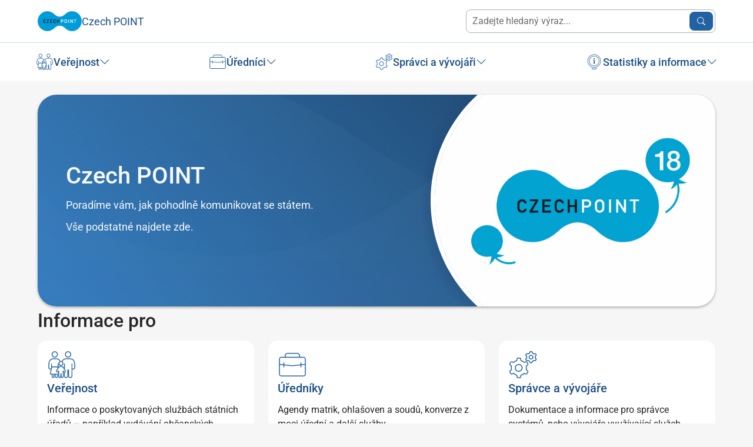

--- FILE ---
content_type: text/html; charset=UTF-8
request_url: https://www.czechpoint.cz/public/
body_size: 78877
content:
<!DOCTYPE html>
<html lang="cs" data-theme="light" class="hydrated light">
<head>
<meta http-equiv="content-type" content="text/html; charset=UTF-8" />
<meta name="description" content="Český Podací Ověřovací Informační Národní Terminál" />
<meta http-equiv="X-UA-Compatible" content="IE=edge">
<meta name="viewport" content="width=device-width, initial-scale=1">
<title>Czech POINT &#8211; Český Podací Ověřovací Informační Národní Terminál</title>
<style type="text/css">.wpfts-result-item .wpfts-smart-excerpt {}.wpfts-result-item .wpfts-smart-excerpt b {font-weight:bold !important;}.wpfts-result-item .wpfts-not-found {color:#808080;font-size:0.9em;}.wpfts-result-item .wpfts-score {color:#006621;font-size:0.9em;}.wpfts-shift {margin-left:40px;}.wpfts-result-item .wpfts-download-link {color:#006621;font-size:0.9em;}.wpfts-result-item .wpfts-file-size {color:#006621;font-size:0.9em;}.wpfts-result-item .wpfts-sentence-link {text-decoration:none;cursor:pointer;color:unset;}.wpfts-result-item .wpfts-sentence-link:hover {text-decoration:underline;color:inherit;}.wpfts-result-item .wpfts-word-link {text-decoration:none;cursor:pointer;}.wpfts-result-item .wpfts-word-link:hover {text-decoration:underline;}wpfts-highlight.wpfts-highlight-sentence {background-color:rgba(255, 255, 128, 0.5) !important;display:inline-block;}wpfts-highlight.wpfts-highlight-word {background-color:rgba(255, 128, 128, 0.5) !important;display:inline-block;}</style><meta name='robots' content='max-image-preview:large' />
<style>img:is([sizes="auto" i], [sizes^="auto," i]) { contain-intrinsic-size: 3000px 1500px }</style>
<link rel="alternate" type="application/rss+xml" title="Czech POINT &raquo; RSS zdroj" href="https://www.czechpoint.cz/public/feed/" />
<link rel="alternate" type="application/rss+xml" title="Czech POINT &raquo; RSS komentářů" href="https://www.czechpoint.cz/public/comments/feed/" />
<!-- <link rel='stylesheet' id='accord-css-css' href='https://www.czechpoint.cz/public/wp-content/plugins/great-accordion/css/acordion-style.css?ver=6.8.3' type='text/css' media='all' /> -->
<!-- <link rel='stylesheet' id='wp-block-library-css' href='https://www.czechpoint.cz/public/wp-includes/css/dist/block-library/style.min.css?ver=6.8.3' type='text/css' media='all' /> -->
<link rel="stylesheet" type="text/css" href="//www.czechpoint.cz/public/wp-content/cache/wpfc-minified/sdii1go/s05i.css" media="all"/>
<style id='classic-theme-styles-inline-css' type='text/css'>
/*! This file is auto-generated */
.wp-block-button__link{color:#fff;background-color:#32373c;border-radius:9999px;box-shadow:none;text-decoration:none;padding:calc(.667em + 2px) calc(1.333em + 2px);font-size:1.125em}.wp-block-file__button{background:#32373c;color:#fff;text-decoration:none}
</style>
<style id='wpfts-livesearch-style-inline-css' type='text/css'>
.wp-block-create-block-fulltext-search-livesearch{background-color:#21759b;color:#fff;padding:2px}
</style>
<style id='global-styles-inline-css' type='text/css'>
:root{--wp--preset--aspect-ratio--square: 1;--wp--preset--aspect-ratio--4-3: 4/3;--wp--preset--aspect-ratio--3-4: 3/4;--wp--preset--aspect-ratio--3-2: 3/2;--wp--preset--aspect-ratio--2-3: 2/3;--wp--preset--aspect-ratio--16-9: 16/9;--wp--preset--aspect-ratio--9-16: 9/16;--wp--preset--color--black: #000000;--wp--preset--color--cyan-bluish-gray: #abb8c3;--wp--preset--color--white: #ffffff;--wp--preset--color--pale-pink: #f78da7;--wp--preset--color--vivid-red: #cf2e2e;--wp--preset--color--luminous-vivid-orange: #ff6900;--wp--preset--color--luminous-vivid-amber: #fcb900;--wp--preset--color--light-green-cyan: #7bdcb5;--wp--preset--color--vivid-green-cyan: #00d084;--wp--preset--color--pale-cyan-blue: #8ed1fc;--wp--preset--color--vivid-cyan-blue: #0693e3;--wp--preset--color--vivid-purple: #9b51e0;--wp--preset--gradient--vivid-cyan-blue-to-vivid-purple: linear-gradient(135deg,rgba(6,147,227,1) 0%,rgb(155,81,224) 100%);--wp--preset--gradient--light-green-cyan-to-vivid-green-cyan: linear-gradient(135deg,rgb(122,220,180) 0%,rgb(0,208,130) 100%);--wp--preset--gradient--luminous-vivid-amber-to-luminous-vivid-orange: linear-gradient(135deg,rgba(252,185,0,1) 0%,rgba(255,105,0,1) 100%);--wp--preset--gradient--luminous-vivid-orange-to-vivid-red: linear-gradient(135deg,rgba(255,105,0,1) 0%,rgb(207,46,46) 100%);--wp--preset--gradient--very-light-gray-to-cyan-bluish-gray: linear-gradient(135deg,rgb(238,238,238) 0%,rgb(169,184,195) 100%);--wp--preset--gradient--cool-to-warm-spectrum: linear-gradient(135deg,rgb(74,234,220) 0%,rgb(151,120,209) 20%,rgb(207,42,186) 40%,rgb(238,44,130) 60%,rgb(251,105,98) 80%,rgb(254,248,76) 100%);--wp--preset--gradient--blush-light-purple: linear-gradient(135deg,rgb(255,206,236) 0%,rgb(152,150,240) 100%);--wp--preset--gradient--blush-bordeaux: linear-gradient(135deg,rgb(254,205,165) 0%,rgb(254,45,45) 50%,rgb(107,0,62) 100%);--wp--preset--gradient--luminous-dusk: linear-gradient(135deg,rgb(255,203,112) 0%,rgb(199,81,192) 50%,rgb(65,88,208) 100%);--wp--preset--gradient--pale-ocean: linear-gradient(135deg,rgb(255,245,203) 0%,rgb(182,227,212) 50%,rgb(51,167,181) 100%);--wp--preset--gradient--electric-grass: linear-gradient(135deg,rgb(202,248,128) 0%,rgb(113,206,126) 100%);--wp--preset--gradient--midnight: linear-gradient(135deg,rgb(2,3,129) 0%,rgb(40,116,252) 100%);--wp--preset--font-size--small: 13px;--wp--preset--font-size--medium: 20px;--wp--preset--font-size--large: 36px;--wp--preset--font-size--x-large: 42px;--wp--preset--spacing--20: 0.44rem;--wp--preset--spacing--30: 0.67rem;--wp--preset--spacing--40: 1rem;--wp--preset--spacing--50: 1.5rem;--wp--preset--spacing--60: 2.25rem;--wp--preset--spacing--70: 3.38rem;--wp--preset--spacing--80: 5.06rem;--wp--preset--shadow--natural: 6px 6px 9px rgba(0, 0, 0, 0.2);--wp--preset--shadow--deep: 12px 12px 50px rgba(0, 0, 0, 0.4);--wp--preset--shadow--sharp: 6px 6px 0px rgba(0, 0, 0, 0.2);--wp--preset--shadow--outlined: 6px 6px 0px -3px rgba(255, 255, 255, 1), 6px 6px rgba(0, 0, 0, 1);--wp--preset--shadow--crisp: 6px 6px 0px rgba(0, 0, 0, 1);}:where(.is-layout-flex){gap: 0.5em;}:where(.is-layout-grid){gap: 0.5em;}body .is-layout-flex{display: flex;}.is-layout-flex{flex-wrap: wrap;align-items: center;}.is-layout-flex > :is(*, div){margin: 0;}body .is-layout-grid{display: grid;}.is-layout-grid > :is(*, div){margin: 0;}:where(.wp-block-columns.is-layout-flex){gap: 2em;}:where(.wp-block-columns.is-layout-grid){gap: 2em;}:where(.wp-block-post-template.is-layout-flex){gap: 1.25em;}:where(.wp-block-post-template.is-layout-grid){gap: 1.25em;}.has-black-color{color: var(--wp--preset--color--black) !important;}.has-cyan-bluish-gray-color{color: var(--wp--preset--color--cyan-bluish-gray) !important;}.has-white-color{color: var(--wp--preset--color--white) !important;}.has-pale-pink-color{color: var(--wp--preset--color--pale-pink) !important;}.has-vivid-red-color{color: var(--wp--preset--color--vivid-red) !important;}.has-luminous-vivid-orange-color{color: var(--wp--preset--color--luminous-vivid-orange) !important;}.has-luminous-vivid-amber-color{color: var(--wp--preset--color--luminous-vivid-amber) !important;}.has-light-green-cyan-color{color: var(--wp--preset--color--light-green-cyan) !important;}.has-vivid-green-cyan-color{color: var(--wp--preset--color--vivid-green-cyan) !important;}.has-pale-cyan-blue-color{color: var(--wp--preset--color--pale-cyan-blue) !important;}.has-vivid-cyan-blue-color{color: var(--wp--preset--color--vivid-cyan-blue) !important;}.has-vivid-purple-color{color: var(--wp--preset--color--vivid-purple) !important;}.has-black-background-color{background-color: var(--wp--preset--color--black) !important;}.has-cyan-bluish-gray-background-color{background-color: var(--wp--preset--color--cyan-bluish-gray) !important;}.has-white-background-color{background-color: var(--wp--preset--color--white) !important;}.has-pale-pink-background-color{background-color: var(--wp--preset--color--pale-pink) !important;}.has-vivid-red-background-color{background-color: var(--wp--preset--color--vivid-red) !important;}.has-luminous-vivid-orange-background-color{background-color: var(--wp--preset--color--luminous-vivid-orange) !important;}.has-luminous-vivid-amber-background-color{background-color: var(--wp--preset--color--luminous-vivid-amber) !important;}.has-light-green-cyan-background-color{background-color: var(--wp--preset--color--light-green-cyan) !important;}.has-vivid-green-cyan-background-color{background-color: var(--wp--preset--color--vivid-green-cyan) !important;}.has-pale-cyan-blue-background-color{background-color: var(--wp--preset--color--pale-cyan-blue) !important;}.has-vivid-cyan-blue-background-color{background-color: var(--wp--preset--color--vivid-cyan-blue) !important;}.has-vivid-purple-background-color{background-color: var(--wp--preset--color--vivid-purple) !important;}.has-black-border-color{border-color: var(--wp--preset--color--black) !important;}.has-cyan-bluish-gray-border-color{border-color: var(--wp--preset--color--cyan-bluish-gray) !important;}.has-white-border-color{border-color: var(--wp--preset--color--white) !important;}.has-pale-pink-border-color{border-color: var(--wp--preset--color--pale-pink) !important;}.has-vivid-red-border-color{border-color: var(--wp--preset--color--vivid-red) !important;}.has-luminous-vivid-orange-border-color{border-color: var(--wp--preset--color--luminous-vivid-orange) !important;}.has-luminous-vivid-amber-border-color{border-color: var(--wp--preset--color--luminous-vivid-amber) !important;}.has-light-green-cyan-border-color{border-color: var(--wp--preset--color--light-green-cyan) !important;}.has-vivid-green-cyan-border-color{border-color: var(--wp--preset--color--vivid-green-cyan) !important;}.has-pale-cyan-blue-border-color{border-color: var(--wp--preset--color--pale-cyan-blue) !important;}.has-vivid-cyan-blue-border-color{border-color: var(--wp--preset--color--vivid-cyan-blue) !important;}.has-vivid-purple-border-color{border-color: var(--wp--preset--color--vivid-purple) !important;}.has-vivid-cyan-blue-to-vivid-purple-gradient-background{background: var(--wp--preset--gradient--vivid-cyan-blue-to-vivid-purple) !important;}.has-light-green-cyan-to-vivid-green-cyan-gradient-background{background: var(--wp--preset--gradient--light-green-cyan-to-vivid-green-cyan) !important;}.has-luminous-vivid-amber-to-luminous-vivid-orange-gradient-background{background: var(--wp--preset--gradient--luminous-vivid-amber-to-luminous-vivid-orange) !important;}.has-luminous-vivid-orange-to-vivid-red-gradient-background{background: var(--wp--preset--gradient--luminous-vivid-orange-to-vivid-red) !important;}.has-very-light-gray-to-cyan-bluish-gray-gradient-background{background: var(--wp--preset--gradient--very-light-gray-to-cyan-bluish-gray) !important;}.has-cool-to-warm-spectrum-gradient-background{background: var(--wp--preset--gradient--cool-to-warm-spectrum) !important;}.has-blush-light-purple-gradient-background{background: var(--wp--preset--gradient--blush-light-purple) !important;}.has-blush-bordeaux-gradient-background{background: var(--wp--preset--gradient--blush-bordeaux) !important;}.has-luminous-dusk-gradient-background{background: var(--wp--preset--gradient--luminous-dusk) !important;}.has-pale-ocean-gradient-background{background: var(--wp--preset--gradient--pale-ocean) !important;}.has-electric-grass-gradient-background{background: var(--wp--preset--gradient--electric-grass) !important;}.has-midnight-gradient-background{background: var(--wp--preset--gradient--midnight) !important;}.has-small-font-size{font-size: var(--wp--preset--font-size--small) !important;}.has-medium-font-size{font-size: var(--wp--preset--font-size--medium) !important;}.has-large-font-size{font-size: var(--wp--preset--font-size--large) !important;}.has-x-large-font-size{font-size: var(--wp--preset--font-size--x-large) !important;}
:where(.wp-block-post-template.is-layout-flex){gap: 1.25em;}:where(.wp-block-post-template.is-layout-grid){gap: 1.25em;}
:where(.wp-block-columns.is-layout-flex){gap: 2em;}:where(.wp-block-columns.is-layout-grid){gap: 2em;}
:root :where(.wp-block-pullquote){font-size: 1.5em;line-height: 1.6;}
</style>
<!-- <link rel='stylesheet' id='wpfts_jquery-ui-styles-css' href='https://www.czechpoint.cz/public/wp-content/plugins/fulltext-search/style/wpfts_autocomplete.css?ver=1.79.274' type='text/css' media='all' /> -->
<!-- <link rel='stylesheet' id='name-directory-style-css' href='https://www.czechpoint.cz/public/wp-content/plugins/name-directory/name_directory.css?ver=6.8.3' type='text/css' media='all' /> -->
<!-- <link rel='stylesheet' id='shol.css-css' href='https://www.czechpoint.cz/public/wp-content/themes/czp-v4-gov/shol.css?ver=1' type='text/css' media='all' /> -->
<!-- <link rel='stylesheet' id='font-face.css-css' href='https://www.czechpoint.cz/public/wp-content/themes/czp-v4-gov/css/font-face.css?ver=1' type='text/css' media='all' /> -->
<!-- <link rel='stylesheet' id='tokens.css-css' href='https://www.czechpoint.cz/public/wp-content/themes/czp-v4-gov/css/tokens.css?ver=1' type='text/css' media='all' /> -->
<!-- <link rel='stylesheet' id='styles.css-css' href='https://www.czechpoint.cz/public/wp-content/themes/czp-v4-gov/css/styles.css?ver=1' type='text/css' media='all' /> -->
<!-- <link rel='stylesheet' id='gov-tokens.css-css' href='https://www.czechpoint.cz/public/wp-content/themes/czp-v4-gov/css/gov/gov-tokens.css?ver=1' type='text/css' media='all' /> -->
<!-- <link rel='stylesheet' id='gov-styles.css-css' href='https://www.czechpoint.cz/public/wp-content/themes/czp-v4-gov/css/gov/gov-styles.css?ver=1' type='text/css' media='all' /> -->
<!-- <link rel='stylesheet' id='gov-layout.css-css' href='https://www.czechpoint.cz/public/wp-content/themes/czp-v4-gov/css/gov/gov-layout.css?ver=1' type='text/css' media='all' /> -->
<!-- <link rel='stylesheet' id='gov-content.css-css' href='https://www.czechpoint.cz/public/wp-content/themes/czp-v4-gov/css/gov/gov-content.css?ver=1' type='text/css' media='all' /> -->
<!-- <link rel='stylesheet' id='gov-components.css-css' href='https://www.czechpoint.cz/public/wp-content/themes/czp-v4-gov/css/gov/gov-components.css?ver=1' type='text/css' media='all' /> -->
<!-- <link rel='stylesheet' id='stylesheet-css' href='https://www.czechpoint.cz/public/wp-content/themes/czp-v4-gov/style.css?ver=1' type='text/css' media='all' /> -->
<!-- <link rel='stylesheet' id='taxopress-frontend-css-css' href='https://www.czechpoint.cz/public/wp-content/plugins/simple-tags/assets/frontend/css/frontend.css?ver=3.40.1' type='text/css' media='all' /> -->
<link rel="stylesheet" type="text/css" href="//www.czechpoint.cz/public/wp-content/cache/wpfc-minified/8bkj4xcs/3tkus.css" media="all"/>
<script src='//www.czechpoint.cz/public/wp-content/cache/wpfc-minified/2e2iaqwj/5wzm2.js' type="text/javascript"></script>
<!-- <script type="text/javascript" src="https://www.czechpoint.cz/public/wp-includes/js/jquery/jquery.min.js?ver=3.7.1" id="jquery-core-js"></script> -->
<!-- <script type="text/javascript" src="https://www.czechpoint.cz/public/wp-includes/js/jquery/jquery-migrate.min.js?ver=3.4.1" id="jquery-migrate-js"></script> -->
<!-- <script type="text/javascript" src="https://www.czechpoint.cz/public/wp-content/plugins/embed-page/js/jquery-iframe-auto-height.js?ver=1" id="EmbedPage-js-js"></script> -->
<!-- <script type="text/javascript" src="https://www.czechpoint.cz/public/wp-content/plugins/great-accordion/js/accordion.js?ver=1" id="accord-js-js"></script> -->
<!-- <script type="text/javascript" src="https://www.czechpoint.cz/public/wp-includes/js/jquery/ui/core.min.js?ver=1.13.3" id="jquery-ui-core-js"></script> -->
<!-- <script type="text/javascript" src="https://www.czechpoint.cz/public/wp-includes/js/jquery/ui/menu.min.js?ver=1.13.3" id="jquery-ui-menu-js"></script> -->
<!-- <script type="text/javascript" src="https://www.czechpoint.cz/public/wp-includes/js/dist/dom-ready.min.js?ver=f77871ff7694fffea381" id="wp-dom-ready-js"></script> -->
<!-- <script type="text/javascript" src="https://www.czechpoint.cz/public/wp-includes/js/dist/hooks.min.js?ver=4d63a3d491d11ffd8ac6" id="wp-hooks-js"></script> -->
<!-- <script type="text/javascript" src="https://www.czechpoint.cz/public/wp-includes/js/dist/i18n.min.js?ver=5e580eb46a90c2b997e6" id="wp-i18n-js"></script> -->
<script type="text/javascript" id="wp-i18n-js-after">
/* <![CDATA[ */
wp.i18n.setLocaleData( { 'text direction\u0004ltr': [ 'ltr' ] } );
/* ]]> */
</script>
<script type="text/javascript" id="wp-a11y-js-translations">
/* <![CDATA[ */
( function( domain, translations ) {
var localeData = translations.locale_data[ domain ] || translations.locale_data.messages;
localeData[""].domain = domain;
wp.i18n.setLocaleData( localeData, domain );
} )( "default", {"translation-revision-date":"2025-11-12 20:45:59+0000","generator":"GlotPress\/4.0.3","domain":"messages","locale_data":{"messages":{"":{"domain":"messages","plural-forms":"nplurals=3; plural=(n == 1) ? 0 : ((n >= 2 && n <= 4) ? 1 : 2);","lang":"cs_CZ"},"Notifications":["Ozn\u00e1men\u00ed"]}},"comment":{"reference":"wp-includes\/js\/dist\/a11y.js"}} );
/* ]]> */
</script>
<script src='//www.czechpoint.cz/public/wp-content/cache/wpfc-minified/q5lv109x/5wzm2.js' type="text/javascript"></script>
<!-- <script type="text/javascript" src="https://www.czechpoint.cz/public/wp-includes/js/dist/a11y.min.js?ver=3156534cc54473497e14" id="wp-a11y-js"></script> -->
<!-- <script type="text/javascript" src="https://www.czechpoint.cz/public/wp-includes/js/jquery/ui/autocomplete.min.js?ver=1.13.3" id="jquery-ui-autocomplete-js"></script> -->
<!-- <script type="text/javascript" src="https://www.czechpoint.cz/public/wp-content/plugins/fulltext-search/js/wpfts_frontend.js?ver=1.79.274" id="wpfts_frontend-js"></script> -->
<!-- <script type="text/javascript" src="https://www.czechpoint.cz/public/wp-content/themes/czp-v4-gov/js/script.js?ver=6.8.3" id="script-js-js"></script> -->
<!-- <script type="text/javascript" src="https://www.czechpoint.cz/public/wp-content/plugins/simple-tags/assets/frontend/js/frontend.js?ver=3.40.1" id="taxopress-frontend-js-js"></script> -->
<link rel="canonical" href="https://www.czechpoint.cz/public/" />
<script type="text/javascript">
document.wpfts_ajaxurl = "https://www.czechpoint.cz/public/wp-admin/admin-ajax.php";
</script>	<script type="text/javascript">
jQuery(document).ready(function(){
jQuery('.great-accord').gaccord(); 
}); 	
</script>
<style>
.custom-header-text-color { color: #000 }
</style>
<style type="text/css">a.st_tag, a.internal_tag, .st_tag, .internal_tag { text-decoration: underline !important; }</style></head>
<body class="home wp-singular page-template page-template-page-templates page-template-mainpage page-template-page-templatesmainpage-php page page-id-740 wp-theme-czp-v4-gov">
<header class="gov-header">
<div class="gov-header__divider">
<div class="gov-header__content">
<gov-flex justify-content="space-between" align-items="center" responsive="false" class="gov-flex hydrated" direction="row">
<a href="/" class="gov-header__logo" aria-label="Zpět na úvodní stránku">
<gov-flex align-items="center" gap="s" responsive="false" class="gov-flex hydrated"
direction="row">
<img src="https://www.czechpoint.cz/public/wp-content/themes/czp-v4-gov/images/czp-logo.svg" alt="czp-logo" style="width: 75px;"/>
<span>Czech POINT</span>
</gov-flex>
</a>
<gov-flex class="gov-header__mobile" align-items="center" gap="s" responsive="false">
<gov-button color="primary" type="base" size="m" aria-label="Přihlásit se">
<gov-icon slot="icon-start" type="templates" name="person-fill" color="primary" size="m"></gov-icon>
</gov-button>
<gov-button color="primary" type="base" size="m" class="js-gov-header__navigation-trigger">
<gov-icon slot="icon-start" type="templates" name="list" color="primary" size="m">
<svg width="16" height="16" viewBox="0 0 16 16" fill="none" xmlns="http://www.w3.org/2000/svg">
<path fill-rule="evenodd" clip-rule="evenodd" d="M2.5 12C2.5 11.8674 2.55268 11.7402 2.64645 11.6464C2.74021 11.5527 2.86739 11.5 3 11.5H13C13.1326 11.5 13.2598 11.5527 13.3536 11.6464C13.4473 11.7402 13.5 11.8674 13.5 12C13.5 12.1326 13.4473 12.2598 13.3536 12.3536C13.2598 12.4473 13.1326 12.5 13 12.5H3C2.86739 12.5 2.74021 12.4473 2.64645 12.3536C2.55268 12.2598 2.5 12.1326 2.5 12ZM2.5 8C2.5 7.86739 2.55268 7.74021 2.64645 7.64645C2.74021 7.55268 2.86739 7.5 3 7.5H13C13.1326 7.5 13.2598 7.55268 13.3536 7.64645C13.4473 7.74021 13.5 7.86739 13.5 8C13.5 8.13261 13.4473 8.25979 13.3536 8.35355C13.2598 8.44732 13.1326 8.5 13 8.5H3C2.86739 8.5 2.74021 8.44732 2.64645 8.35355C2.55268 8.25979 2.5 8.13261 2.5 8ZM2.5 4C2.5 3.86739 2.55268 3.74021 2.64645 3.64645C2.74021 3.55268 2.86739 3.5 3 3.5H13C13.1326 3.5 13.2598 3.55268 13.3536 3.64645C13.4473 3.74021 13.5 3.86739 13.5 4C13.5 4.13261 13.4473 4.25979 13.3536 4.35355C13.2598 4.44732 13.1326 4.5 13 4.5H3C2.86739 4.5 2.74021 4.44732 2.64645 4.35355C2.55268 4.25979 2.5 4.13261 2.5 4Z" fill="currentColor"></path>
</svg>
</gov-icon>
</gov-button>
</gov-flex>
</gov-flex>
<div class="gov-header__search">
<form role="search" method="get" action="https://www.czechpoint.cz/public/" id="search">
<gov-form-search size="m" color="neutral" aria-label="Vyhledávání v obsahu webu"
aria-autocomplete="list" aria-haspopup="menu" aria-controls="suggestions"
aria-expanded="true" class="gov-form-search hydrated">
<input type="text" style="padding: 10px;" placeholder="Zadejte hledaný výraz..." class="gov-form-input hydrated" id="headsearch" name="s" aria-labelledby="headsearchbutton">
<gov-button slot="button" size="s" color="primary" type="solid" native-type="submit" hydrated="" class="gov-button hydrated">
<button class="element" type="submit" tabindex="0" aria-label="Vyhledat zadaný výraz"
aria-disabled="false">
<gov-icon slot="icon-start" name="search" class="gov-icon hydrated" type="components">
<img alt="search-icon" src="https://www.czechpoint.cz/public/wp-content/themes/czp-v4-gov/images/search-icon.svg"/>
</gov-icon>
</button>
</gov-button>
</gov-form-search>
</form>
</div>
</div>
</div>
<div class="gov-header__navigation js-gov-header__navigation">
<nav class="gov-navigation" aria-label="Hlavní navigace" id="main-navigation">
<ul>
<li class="gov-navigation--has-megamenu" data-item-index="0">
<gov-button type="base" color="primary" size="l" class="gov-button hydrated">
<button class="element" type="button" tabindex="0"
aria-controls="mainMenu-verejnost" aria-expanded="false"
aria-label="Úřad" aria-disabled="false">
<gov-flex gap="s-nudge" align-items="center" responsive="false">
<img src="https://www.czechpoint.cz/public/wp-content/themes/czp-v4-gov/images/verejnost-icon.svg" style="height: 30px;"/>
Veřejnost
</gov-flex>
<gov-icon slot="icon-end" type="templates" name="chevron-down" size="l"
class="gov-icon hydrated"><svg width="16" height="16" viewBox="0 0 16 16"
fill="none" xmlns="http://www.w3.org/2000/svg">
<path fill-rule="evenodd" clip-rule="evenodd"
d="M1.64604 4.646C1.69249 4.59944 1.74766 4.56249 1.80841 4.53729C1.86915 4.51208 1.93427 4.49911 2.00004 4.49911C2.06581 4.49911 2.13093 4.51208 2.19167 4.53729C2.25242 4.56249 2.30759 4.59944 2.35404 4.646L8.00004 10.293L13.646 4.646C13.6925 4.59951 13.7477 4.56264 13.8085 4.53748C13.8692 4.51232 13.9343 4.49937 14 4.49937C14.0658 4.49937 14.1309 4.51232 14.1916 4.53748C14.2524 4.56264 14.3076 4.59951 14.354 4.646C14.4005 4.69249 14.4374 4.74768 14.4626 4.80842C14.4877 4.86916 14.5007 4.93426 14.5007 5C14.5007 5.06574 14.4877 5.13085 14.4626 5.19158C14.4374 5.25232 14.4005 5.30751 14.354 5.354L8.35404 11.354C8.30759 11.4006 8.25242 11.4375 8.19167 11.4627C8.13093 11.4879 8.06581 11.5009 8.00004 11.5009C7.93427 11.5009 7.86915 11.4879 7.80841 11.4627C7.74766 11.4375 7.69248 11.4006 7.64604 11.354L1.64604 5.354C1.59948 5.30756 1.56253 5.25238 1.53733 5.19163C1.51212 5.13089 1.49915 5.06577 1.49915 5C1.49915 4.93423 1.51212 4.86911 1.53733 4.80837C1.56253 4.74762 1.59948 4.69245 1.64604 4.646Z"
fill="currentColor"></path>
</svg>
</gov-icon>
</button>
</gov-button>
<ul class="gov-mega-menu" id="mainMenu-verejnost" hidden aria-hidden="true">
<li class="gov-mega-menu__heading">
<ul>
<li><a class="mobile-only" href="https://www.czechpoint.cz/public/sluzby-pro-verejnost"><p>Služby pro veřejnost</p></a></li>
<li><a href="https://www.czechpoint.cz/public/verejnost/sluzby-pro-verejnost"><p>Informace pro veřejnost</p></a></li>
<li><a href="https://www.czechpoint.cz/public/verejnost/sluzby"><p>Služby</p></a></li>
<li><a href="https://www.czechpoint.cz/public/verejnost/co-jak-kde"><p>Jak a kde?</p></a></li>
<li><a href="https://www.czechpoint.cz/public/verejnost/czechpointhome"><p>CzechPOINT@home</p></a></li>
<li><a href="https://www.czechpoint.cz/public/verejnost/sluzby-pro-verejnost"><p>Ke stažení</p></a></li>
</ul>
</li>
</ul>
</li>
<li class="gov-navigation--has-megamenu" data-item-index="0">
<gov-button type="base" color="primary" size="l" hydrated="" class="gov-button hydrated">
<button class="element" type="button" tabindex="0"
aria-controls="mainMenu-urednici" aria-expanded="false"
aria-label="Úřad" aria-disabled="false">
<gov-flex gap="s-nudge" align-items="center" responsive="false">
<img src="https://www.czechpoint.cz/public/wp-content/themes/czp-v4-gov/images/urednici-icon.svg" alt="urednici-icon" style="height: 30px;"/>
Úředníci
</gov-flex>
<gov-icon slot="icon-end" type="templates" name="chevron-down" size="l"
class="gov-icon hydrated"><svg width="16" height="16" viewBox="0 0 16 16"
fill="none" xmlns="http://www.w3.org/2000/svg">
<path fill-rule="evenodd" clip-rule="evenodd"
d="M1.64604 4.646C1.69249 4.59944 1.74766 4.56249 1.80841 4.53729C1.86915 4.51208 1.93427 4.49911 2.00004 4.49911C2.06581 4.49911 2.13093 4.51208 2.19167 4.53729C2.25242 4.56249 2.30759 4.59944 2.35404 4.646L8.00004 10.293L13.646 4.646C13.6925 4.59951 13.7477 4.56264 13.8085 4.53748C13.8692 4.51232 13.9343 4.49937 14 4.49937C14.0658 4.49937 14.1309 4.51232 14.1916 4.53748C14.2524 4.56264 14.3076 4.59951 14.354 4.646C14.4005 4.69249 14.4374 4.74768 14.4626 4.80842C14.4877 4.86916 14.5007 4.93426 14.5007 5C14.5007 5.06574 14.4877 5.13085 14.4626 5.19158C14.4374 5.25232 14.4005 5.30751 14.354 5.354L8.35404 11.354C8.30759 11.4006 8.25242 11.4375 8.19167 11.4627C8.13093 11.4879 8.06581 11.5009 8.00004 11.5009C7.93427 11.5009 7.86915 11.4879 7.80841 11.4627C7.74766 11.4375 7.69248 11.4006 7.64604 11.354L1.64604 5.354C1.59948 5.30756 1.56253 5.25238 1.53733 5.19163C1.51212 5.13089 1.49915 5.06577 1.49915 5C1.49915 4.93423 1.51212 4.86911 1.53733 4.80837C1.56253 4.74762 1.59948 4.69245 1.64604 4.646Z"
fill="currentColor"></path>
</svg>
</gov-icon>
</button>
</gov-button>
<ul class="gov-mega-menu" id="mainMenu-urednici" hidden aria-hidden="true">
<li class="gov-mega-menu__heading">
<ul>
<li>
<a href="https://www.czechpoint.cz/public/urednik/sluzby-pro-uredniky/">
<p style="font-weight: 700;">
<img src="https://www.czechpoint.cz/public/wp-content/themes/czp-v4-gov/images/urednici-icon.svg" alt="urednici-icon" style="height: 30px;"/>
Office
</p>
</a>
</li>
<li><a href="https://www.czechpoint.cz/public/urednik/zrizeni-pristupu-do-czechpointoffice"><p>Přístup do CzechPOINT@office</p></a></li>
<li><a href="https://www.czechpoint.cz/public/urednik/agendy-czechpointoffice"><p>Agendy CzechPOINT@office</p></a></li>
<li><a href="https://www.czechpoint.cz/public/urednik/autorizovana-konverze/"><p>Konverze</p></a></li>
<li><a href="https://www.czechpoint.cz/public/urednik/ke-stazeni"><p>Ke stažení</p></a></li>
</ul>
</li>
<li class="gov-mega-menu__heading">
<ul>
<li>
<a href="https://www.czechpoint.cz/public/kontaktni-misto/zakladni-informace-kmvs/">
<p style="font-weight: 700;">
<img src="https://www.czechpoint.cz/public/wp-content/themes/czp-v4-gov/images/urednici-icon.svg" alt="urednici-icon" style="height: 30px;"/>
KMVS
</p>
</a>
</li>
<li><a href="https://www.czechpoint.cz/public/kontaktni-misto/agendy-czechpoint/"><p>Agendy Czech POINT</p></a></li>
<li><a href="https://www.czechpoint.cz/public/kontaktni-misto/skoleni-pracovniku/"><p>Školení pracovníků</p></a></li>
<li><a href="https://www.czechpoint.cz/public/kontaktni-misto/zridte-si-kontaktni-misto-verejne-spravy/"><p>Zřiďte si kontaktní místo</p></a></li>
<li><a href="https://www.czechpoint.cz/public/kontaktni-misto/autorizovana-konverze/"><p>Konverze</p></a></li>
<li><a href="https://www.czechpoint.cz/public/kontaktni-misto/ke-stazeni/"><p>Ke stažení</p></a></li>
</ul>
</li>
</ul>
</li>
<li class="gov-navigation--has-megamenu" data-item-width="114.2109375" data-item-index="0">
<gov-button type="base" color="primary" size="l" hydrated="" class="gov-button hydrated">
<button class="element" type="button" tabindex="0"
aria-controls="mainMenu-vyvojari" aria-expanded="false"
aria-label="Úřad" aria-disabled="false">
<gov-flex gap="s-nudge" align-items="center" responsive="false">
<img src="https://www.czechpoint.cz/public/wp-content/themes/czp-v4-gov/images/spravci-icon.svg" alt="spravci-icon" style="height: 30px;"/>
Správci a vývojáři
</gov-flex>
<gov-icon slot="icon-end" type="templates" name="chevron-down" size="l"
class="gov-icon hydrated"><svg width="16" height="16" viewBox="0 0 16 16"
fill="none" xmlns="http://www.w3.org/2000/svg">
<path fill-rule="evenodd" clip-rule="evenodd"
d="M1.64604 4.646C1.69249 4.59944 1.74766 4.56249 1.80841 4.53729C1.86915 4.51208 1.93427 4.49911 2.00004 4.49911C2.06581 4.49911 2.13093 4.51208 2.19167 4.53729C2.25242 4.56249 2.30759 4.59944 2.35404 4.646L8.00004 10.293L13.646 4.646C13.6925 4.59951 13.7477 4.56264 13.8085 4.53748C13.8692 4.51232 13.9343 4.49937 14 4.49937C14.0658 4.49937 14.1309 4.51232 14.1916 4.53748C14.2524 4.56264 14.3076 4.59951 14.354 4.646C14.4005 4.69249 14.4374 4.74768 14.4626 4.80842C14.4877 4.86916 14.5007 4.93426 14.5007 5C14.5007 5.06574 14.4877 5.13085 14.4626 5.19158C14.4374 5.25232 14.4005 5.30751 14.354 5.354L8.35404 11.354C8.30759 11.4006 8.25242 11.4375 8.19167 11.4627C8.13093 11.4879 8.06581 11.5009 8.00004 11.5009C7.93427 11.5009 7.86915 11.4879 7.80841 11.4627C7.74766 11.4375 7.69248 11.4006 7.64604 11.354L1.64604 5.354C1.59948 5.30756 1.56253 5.25238 1.53733 5.19163C1.51212 5.13089 1.49915 5.06577 1.49915 5C1.49915 4.93423 1.51212 4.86911 1.53733 4.80837C1.56253 4.74762 1.59948 4.69245 1.64604 4.646Z"
fill="currentColor"></path>
</svg>
</gov-icon>
</button>
</gov-button>
<ul class="gov-mega-menu" id="mainMenu-vyvojari" hidden aria-hidden="true">
<li class="gov-mega-menu__heading">
<ul>
<li><a href="https://www.czechpoint.cz/public/vyvojari/informace-pro-vyvojare-aplikaci"><p>Informace pro správce a vývojáře</p></a></li>
<li><a href="https://www.czechpoint.cz/public/vyvojari/jip-kaas"><p>JIP-KAAS</p></a></li>
<li><a href="https://www.czechpoint.cz/public/vyvojari/kzmu-api"><p>KzMÚ API</p></a></li>
<li><a href="https://www.czechpoint.cz/public/vyvojari/otevrena-data"><p>Otevřená data</p></a></li>
<li><a href="https://www.czechpoint.cz/public/vyvojari/ke-stazeni"><p>Ke stažení</p></a></li>
</ul>
</li>
</ul>
</li>
<li class="gov-navigation--has-megamenu" data-item-width="114.2109375" data-item-index="0">
<gov-button type="base" color="primary" size="l" hydrated="" class="gov-button hydrated">
<button class="element" type="button" tabindex="0"
aria-controls="mainMenu-info" aria-expanded="false"
aria-label="Úřad" aria-disabled="false">
<gov-flex gap="s-nudge" align-items="center" responsive="false">
<img src="https://www.czechpoint.cz/public/wp-content/themes/czp-v4-gov/images/info-icon.svg"alt="info-icon" style="height: 30px;"/>
Statistiky a informace
</gov-flex>
<gov-icon slot="icon-end" type="templates" name="chevron-down" size="l"
class="gov-icon hydrated"><svg width="16" height="16" viewBox="0 0 16 16"
fill="none" xmlns="http://www.w3.org/2000/svg">
<path fill-rule="evenodd" clip-rule="evenodd"
d="M1.64604 4.646C1.69249 4.59944 1.74766 4.56249 1.80841 4.53729C1.86915 4.51208 1.93427 4.49911 2.00004 4.49911C2.06581 4.49911 2.13093 4.51208 2.19167 4.53729C2.25242 4.56249 2.30759 4.59944 2.35404 4.646L8.00004 10.293L13.646 4.646C13.6925 4.59951 13.7477 4.56264 13.8085 4.53748C13.8692 4.51232 13.9343 4.49937 14 4.49937C14.0658 4.49937 14.1309 4.51232 14.1916 4.53748C14.2524 4.56264 14.3076 4.59951 14.354 4.646C14.4005 4.69249 14.4374 4.74768 14.4626 4.80842C14.4877 4.86916 14.5007 4.93426 14.5007 5C14.5007 5.06574 14.4877 5.13085 14.4626 5.19158C14.4374 5.25232 14.4005 5.30751 14.354 5.354L8.35404 11.354C8.30759 11.4006 8.25242 11.4375 8.19167 11.4627C8.13093 11.4879 8.06581 11.5009 8.00004 11.5009C7.93427 11.5009 7.86915 11.4879 7.80841 11.4627C7.74766 11.4375 7.69248 11.4006 7.64604 11.354L1.64604 5.354C1.59948 5.30756 1.56253 5.25238 1.53733 5.19163C1.51212 5.13089 1.49915 5.06577 1.49915 5C1.49915 4.93423 1.51212 4.86911 1.53733 4.80837C1.56253 4.74762 1.59948 4.69245 1.64604 4.646Z"
fill="currentColor"></path>
</svg>
</gov-icon>
</button>
</gov-button>
<ul class="gov-mega-menu" id="mainMenu-info" hidden aria-hidden="true">
<li class="gov-mega-menu__heading">
<ul>
<li>
<a href="https://www.czechpoint.cz/public/statistiky-a-informace">
<p style="font-weight: 700;">
<img src="https://www.czechpoint.cz/public/wp-content/themes/czp-v4-gov/images/info-icon.svg" alt="info-icon" style="height: 30px;"/>
Statistiky
</p>
</a>
<li>
<li><a href="https://www.czechpoint.cz/public/statistiky-a-informace/statistiky-czp/"><p>Czech POINT</p></a></li>
<li><a href="https://www.czechpoint.cz/public/statistiky-a-informace/statistiky-czphome/"><p>CzechPOINT@home</p></a></li>
<li><a href="https://www.czechpoint.cz/public/statistiky-a-informace/statistiky-czpoffice/"><p>CzechPOINT@office</p></a></li>
</ul>
</li>
<li class="gov-mega-menu__heading">
<ul>
<li>
<a href="https://www.czechpoint.cz/public/kontaktni-misto/zakladni-informace-kmvs/">
<p style="font-weight: 700;">
<img src="https://www.czechpoint.cz/public/wp-content/themes/czp-v4-gov/images/info-icon.svg" style="height: 30px;"/>
Informace
</p>
</a>
</li>
<li><a href="https://www.czechpoint.cz/public/statistiky-a-informace/co-je-czech-point/"><p>Co je Czech POINT</p></a></li>
<li><a href="https://www.czechpoint.cz/public/statistiky-a-informace/prakticke-informace/"><p>Praktické informace</p></a></li>
<li><a href="https://www.czechpoint.cz/public/statistiky-a-informace/casto-kladene-dotazy/"><p>Často kladené dotazy</p></a></li>
<li><a href="https://www.czechpoint.cz/public/statistiky-a-informace/slovnik-pojmu/"><p>Slovník pojmů</p></a></li>
<li><a target="_blank" href="https://www.czechpoint.cz/sovm/"><p>Seznam orgánů veřejné moci</p></a></li>
</ul>
</li>
</ul>
</li>
</ul>
</nav>
</div>
</header>
<main>
<gov-container class="gov-container hydrated">
<main style="gap: var(--templates-margin-2xl);">
<gov-banner size="l" background="waves" foreground="image" aria-labelledby="first-banner"
class="gov-banner hydrated" role="region">
<div>
<div class="gov-banner__content">
<h1 slot="headline" id="first-banner">Czech POINT</h1>
<p>Poradíme vám, jak pohodlně komunikovat se státem.</p> 
<p>Vše podstatné najdete zde.</p>
</div>
<picture slot="image">
<img src="https://www.czechpoint.cz/public/wp-content/themes/czp-v4-gov/images/czp-18.png"  alt="czp-18-logo"  />
</picture>
</div>
</gov-banner>
<section aria-label="Informace pro">
<gov-flex direction="column" gap="l" class="gov-flex hydrated" responsive="true">
<gov-flex direction="column" gap="m" class="gov-flex hydrated" responsive="true">
<gov-flex gap="s" justify-content="space-between" align-items="center"
class="gov-section-heading gov-flex hydrated" responsive="false" direction="row">
<h2>Informace pro</h2>
<gov-flex gap="s" class="gov-flex hydrated" direction="row" responsive="true">
</gov-flex>
</gov-flex>
</gov-flex>
<gov-grid gap="l" class="gov-card-grid gov-grid hydrated" role="list" columns="12">
<gov-grid-item col-span="12" col-span-lg="4" class="gov-grid-item hydrated" role="listitem">
<gov-card direction="" class="gov-card hydrated" open="" collapsible="false"
clickable="" hydrated="">
<a href="https://www.czechpoint.cz/public/verejnost/sluzby-pro-verejnost" class="gov-card__inner">
<div class="gov-card__content">
<gov-flex gap="s" direction="column" justify-content="space-between" class="gov-card-grid--space-between gov-flex hydrated" responsive="true">
<gov-flex gap="m" justify-content="space-between" align-items="flex-end" class="gov-flex hydrated" direction="row" responsive="true">
<gov-flex gap="s" direction="column" class="gov-flex hydrated" responsive="true">
<div>
<img src="https://www.czechpoint.cz/public/wp-content/themes/czp-v4-gov/images/verejnost-icon.svg" style="height: 50px;"/>
</div>
<header>
<gov-flex gap="s" direction="column"
class="gov-flex hydrated" responsive="true">
<h3 class="gov-card__headline">Veřejnost</h3>
</gov-flex>
</header>
<p>Informace o poskytovaných službách státních úřadů – například
vydávání občanských průkazů, cestovních pasů, registrace
vozidel, matriky nebo stavební povolení.</p>
</gov-flex>
</gov-flex>
</gov-flex>
</div>
</a>
</gov-card>
</gov-grid-item>
<gov-grid-item col-span="12" col-span-lg="4" class="gov-grid-item hydrated" role="listitem">
<gov-card direction="" class="gov-card hydrated" open="" collapsible="false"
clickable="" hydrated="">
<a href="https://www.czechpoint.cz/public/urednik/sluzby-pro-uredniky/" class="gov-card__inner">
<div class="gov-card__content">
<gov-flex gap="s" direction="column" justify-content="space-between" class="gov-card-grid--space-between gov-flex hydrated" responsive="true">
<gov-flex gap="m" justify-content="space-between" align-items="flex-end" class="gov-flex hydrated" direction="row" responsive="true">
<gov-flex gap="s" direction="column" class="gov-flex hydrated" responsive="true">
<div>
<img src="https://www.czechpoint.cz/public/wp-content/themes/czp-v4-gov/images/urednici-icon.svg" style="height: 50px;"/>
</div>
<header>
<gov-flex gap="s" direction="column"
class="gov-flex hydrated" responsive="true">
<h3 class="gov-card__headline">Úředníky</h3>
</gov-flex>
</header>
<p>Agendy matrik, ohlašoven a soudů, konverze z moci úřední a další služby.</p>
</gov-flex>
</gov-flex>
</gov-flex>
</div>
</a>
</gov-card>
</gov-grid-item>
<gov-grid-item col-span="12" col-span-lg="4" class="gov-grid-item hydrated" role="listitem">
<gov-card direction="" href="#" class="gov-card hydrated" open="" collapsible="false"
clickable="" hydrated="">
<a href="https://www.czechpoint.cz/public/vyvojari/informace-pro-vyvojare-aplikaci/" class="gov-card__inner">
<div class="gov-card__content">
<gov-flex gap="s" direction="column" justify-content="space-between" class="gov-card-grid--space-between gov-flex hydrated" responsive="true">
<gov-flex gap="m" justify-content="space-between" align-items="flex-end" class="gov-flex hydrated" direction="row" responsive="true">
<gov-flex gap="s" direction="column" class="gov-flex hydrated" responsive="true">
<div>
<img src="https://www.czechpoint.cz/public/wp-content/themes/czp-v4-gov/images/spravci-icon.svg" style="height: 50px;"/>
</div>
<header>
<gov-flex gap="s" direction="column"
class="gov-flex hydrated" responsive="true">
<h3 class="gov-card__headline">Správce a vývojáře</h3>
</gov-flex>
</header>
<p>Dokumentace a informace pro správce systémů, nebo vývojáře využívající služeb Czech POINT.</p>
</gov-flex>
</gov-flex>
</gov-flex>
</div>
</a>
</gov-card>
</gov-grid-item>
</gov-grid>
</gov-flex>
</section>
<section aria-label="Další služby Czech POINT">
<gov-flex direction="column" gap="l" class="gov-flex hydrated" responsive="true">
<gov-flex direction="column" gap="m" class="gov-flex hydrated" responsive="true">
<gov-flex gap="s" justify-content="space-between" align-items="center"
class="gov-section-heading gov-flex hydrated" responsive="false" direction="row">
<h2>Další služby Czech POINT</h2>
<gov-flex gap="s" class="gov-flex hydrated" direction="row" responsive="true">
</gov-flex>
</gov-flex>
</gov-flex>
<gov-grid gap="l" class="gov-card-grid gov-grid hydrated" role="list" columns="12">
<gov-grid-item col-span="12" col-span-lg="3" class="gov-grid-item hydrated" role="listitem">
<gov-card direction="" class="gov-card hydrated" open="" collapsible="false"
clickable="" hydrated="">
<a target="_blank" href="https://www.czechpoint.cz/uschovna/" class="gov-card__inner">
<div class="gov-card__content">
<gov-flex gap="s" direction="column" justify-content="space-between" class="gov-card-grid--space-between gov-flex hydrated" responsive="true">
<gov-flex gap="m" justify-content="space-between" align-items="flex-end" class="gov-flex hydrated" direction="row" responsive="true">
<gov-flex gap="s" direction="column" class="gov-flex hydrated" responsive="true">
<div>
<img src="https://www.czechpoint.cz/public/wp-content/themes/czp-v4-gov/images/uschovna-icon.svg" style="height: 50px;"/>
</div>
<header>
<gov-flex gap="s" direction="column"
class="gov-flex hydrated" responsive="true">
<h3 class="gov-card__headline">Úschovna</h3>
</gov-flex>
</header>
<p>Zajišťuje dočasné uložení dokumentů formátu PDF nebo ZFO, které jsou vstupem nebo výstupem konverze dokumentů</p>
</gov-flex>
</gov-flex>
</gov-flex>
</div>
</a>
</gov-card>
</gov-grid-item>
<gov-grid-item col-span="12" col-span-lg="3" class="gov-grid-item hydrated" role="listitem">
<gov-card direction="" class="gov-card hydrated" open="" collapsible="false"
clickable="" hydrated="">
<a target="_blank" href="https://www.czechpoint.cz/overovacidolozky/" class="gov-card__inner">
<div class="gov-card__content">
<gov-flex gap="s" direction="column" justify-content="space-between" class="gov-card-grid--space-between gov-flex hydrated" responsive="true">
<gov-flex gap="m" justify-content="space-between" align-items="flex-end" class="gov-flex hydrated" direction="row" responsive="true">
<gov-flex gap="s" direction="column" class="gov-flex hydrated" responsive="true">
<div>
<img src="https://www.czechpoint.cz/public/wp-content/themes/czp-v4-gov/images/dolozka-icon.svg" style="height: 50px;"/>
</div>
<header>
<gov-flex gap="s" direction="column"
class="gov-flex hydrated" responsive="true">
<h3 class="gov-card__headline">Úložiště doložek</h3>
</gov-flex>
</header>
<p>Slouží k ověření autenticity dokumentu, který je výstupem konverze dokumentů</p>
</gov-flex>
</gov-flex>
</gov-flex>
</div>
</a>
</gov-card>
</gov-grid-item>
<gov-grid-item col-span="12" col-span-lg="3" class="gov-grid-item hydrated" role="listitem">
<gov-card direction="" class="gov-card hydrated" open="" collapsible="false"
clickable="" hydrated="">
<a target="_blank" href="https://www.czechpoint.cz/overovacidolozky/legalizace/" class="gov-card__inner">
<div class="gov-card__content">
<gov-flex gap="s" direction="column" justify-content="space-between" class="gov-card-grid--space-between gov-flex hydrated" responsive="true">
<gov-flex gap="m" justify-content="space-between" align-items="flex-end" class="gov-flex hydrated" direction="row" responsive="true">
<gov-flex gap="s" direction="column" class="gov-flex hydrated" responsive="true">
<div>
<img src="https://www.czechpoint.cz/public/wp-content/themes/czp-v4-gov/images/dolozka-icon.svg" style="height: 50px;"/>
</div>
<header>
<gov-flex gap="s" direction="column"
class="gov-flex hydrated" responsive="true">
<h3 class="gov-card__headline">Ověření eLegalizace</h3>
</gov-flex>
</header>
<p>Slouží k ověření autenticity eLegalizace, ověření platnosti ověřovací doložky originálu</p>
</gov-flex>
</gov-flex>
</gov-flex>
</div>
</a>
</gov-card>
</gov-grid-item>
<gov-grid-item col-span="12" col-span-lg="3" class="gov-grid-item hydrated" role="listitem">
<gov-card direction="" class="gov-card hydrated" open="" collapsible="false"
clickable="" hydrated="">
<a href="https://www.czechpoint.cz/public/statistiky-a-informace/aktualni-dostupnost-sluzeb/" class="gov-card__inner">
<div class="gov-card__content">
<gov-flex gap="s" direction="column" justify-content="space-between" class="gov-card-grid--space-between gov-flex hydrated" responsive="true">
<gov-flex gap="m" justify-content="space-between" align-items="flex-end" class="gov-flex hydrated" direction="row" responsive="true">
<gov-flex gap="s" direction="column" class="gov-flex hydrated" responsive="true">
<div>
<img src="https://www.czechpoint.cz/public/wp-content/themes/czp-v4-gov/images/semafor-icon.svg" style="height: 50px;"/>
</div>
<header>
<gov-flex gap="s" direction="column"
class="gov-flex hydrated" responsive="true">
<h3 class="gov-card__headline">Aktuální dostupnost služeb</h3>
</gov-flex>
</header>
</gov-flex>
</gov-flex>
</gov-flex>
</div>
</a>
</gov-card>
</gov-grid-item>
</gov-grid>
</gov-flex>
</section>
<section aria-label="Časté dotazy">
<gov-flex direction="column" gap="l" class="gov-flex hydrated" responsive="true"><!---->
<gov-flex direction="column" gap="m" class="gov-flex hydrated" responsive="true"><!---->
<gov-flex gap="s" justify-content="space-between" align-items="center"
class="gov-section-heading gov-flex hydrated" responsive="false" direction="row"><!---->
<h2>Časté dotazy</h2>
<gov-flex gap="s" class="gov-flex hydrated" direction="row" responsive="true"><!---->
</gov-flex>
</gov-flex>
</gov-flex>
<gov-accordion size="m" hydrated="" class="gov-accordion hydrated" role="list">
<gov-accordion-item class="gov-accordion-item false hydrated" role="listitem" size="m">
<details class="gov-accordion-item__details" aria-disabled="false">
<summary class="gov-accordion-item__summary" tabindex="0" aria-expanded="false">
<span class="gov-accordion-item__title">
<h3 slot="label">Co je to Kontaktní místo veřejné správy (Czech POINT)?</h3>
</span>
<span class="gov-accordion-item__right">
<span class="gov-accordion-item__arrow"><slot-fb name="toggle-icon">
<gov-icon class="gov-icon hydrated" name="chevron-down" type="components"><svg
width="16" height="16" viewBox="0 0 16 16" fill="none"
xmlns="http://www.w3.org/2000/svg">
<path fill-rule="evenodd" clip-rule="evenodd"
d="M1.64604 4.646C1.69249 4.59944 1.74766 4.56249 1.80841 4.53729C1.86915 4.51208 1.93427 4.49911 2.00004 4.49911C2.06581 4.49911 2.13093 4.51208 2.19167 4.53729C2.25242 4.56249 2.30759 4.59944 2.35404 4.646L8.00004 10.293L13.646 4.646C13.6925 4.59951 13.7477 4.56264 13.8085 4.53748C13.8692 4.51232 13.9343 4.49937 14 4.49937C14.0658 4.49937 14.1309 4.51232 14.1916 4.53748C14.2524 4.56264 14.3076 4.59951 14.354 4.646C14.4005 4.69249 14.4374 4.74768 14.4626 4.80842C14.4877 4.86916 14.5007 4.93426 14.5007 5C14.5007 5.06574 14.4877 5.13085 14.4626 5.19158C14.4374 5.25232 14.4005 5.30751 14.354 5.354L8.35404 11.354C8.30759 11.4006 8.25242 11.4375 8.19167 11.4627C8.13093 11.4879 8.06581 11.5009 8.00004 11.5009C7.93427 11.5009 7.86915 11.4879 7.80841 11.4627C7.74766 11.4375 7.69248 11.4006 7.64604 11.354L1.64604 5.354C1.59948 5.30756 1.56253 5.25238 1.53733 5.19163C1.51212 5.13089 1.49915 5.06577 1.49915 5C1.49915 4.93423 1.51212 4.86911 1.53733 4.80837C1.56253 4.74762 1.59948 4.69245 1.64604 4.646Z"
fill="currentColor"></path>
</svg>
</gov-icon></slot-fb></span></span>
</summary>
<div class="gov-accordion-item__content">
<p>Kontaktní místo veřejné správy neboli Czech POINT je místo, kde lze získat ověřené výstupy z informačních systémů veřejné správy, například výpis z rejstříku trestů, katastru nemovitostí, obchodního rejstříku, živnostenského rejstříku apod.</p>
</div>
</details>
</gov-accordion-item>
<gov-accordion-item class="gov-accordion-item false hydrated" role="listitem" size="m"><!---->
<details class="gov-accordion-item__details" aria-disabled="false">
<summary class="gov-accordion-item__summary" tabindex="0" aria-expanded="false"><span
class="gov-accordion-item__title">
<h3 slot="label">Jaké doklady potřebuji při návštěvě Czech POINTu?</h3>
</span><span class="gov-accordion-item__right"><span
class="gov-accordion-item__arrow"><slot-fb name="toggle-icon"><gov-icon
class="gov-icon hydrated" name="chevron-down" type="components"><svg
width="16" height="16" viewBox="0 0 16 16" fill="none"
xmlns="http://www.w3.org/2000/svg">
<path fill-rule="evenodd" clip-rule="evenodd"
d="M1.64604 4.646C1.69249 4.59944 1.74766 4.56249 1.80841 4.53729C1.86915 4.51208 1.93427 4.49911 2.00004 4.49911C2.06581 4.49911 2.13093 4.51208 2.19167 4.53729C2.25242 4.56249 2.30759 4.59944 2.35404 4.646L8.00004 10.293L13.646 4.646C13.6925 4.59951 13.7477 4.56264 13.8085 4.53748C13.8692 4.51232 13.9343 4.49937 14 4.49937C14.0658 4.49937 14.1309 4.51232 14.1916 4.53748C14.2524 4.56264 14.3076 4.59951 14.354 4.646C14.4005 4.69249 14.4374 4.74768 14.4626 4.80842C14.4877 4.86916 14.5007 4.93426 14.5007 5C14.5007 5.06574 14.4877 5.13085 14.4626 5.19158C14.4374 5.25232 14.4005 5.30751 14.354 5.354L8.35404 11.354C8.30759 11.4006 8.25242 11.4375 8.19167 11.4627C8.13093 11.4879 8.06581 11.5009 8.00004 11.5009C7.93427 11.5009 7.86915 11.4879 7.80841 11.4627C7.74766 11.4375 7.69248 11.4006 7.64604 11.354L1.64604 5.354C1.59948 5.30756 1.56253 5.25238 1.53733 5.19163C1.51212 5.13089 1.49915 5.06577 1.49915 5C1.49915 4.93423 1.51212 4.86911 1.53733 4.80837C1.56253 4.74762 1.59948 4.69245 1.64604 4.646Z"
fill="currentColor"></path>
</svg>
</gov-icon></slot-fb></span></span></summary>
<div class="gov-accordion-item__content">
<p>Nezapomeňte si platný občanský průkaz nebo jiný platný doklad totožnosti (pas). U některých úkonů může být vyžadována plná moc nebo další doklady.</p>
</div>
</details>
</gov-accordion-item>
<gov-accordion-item class="gov-accordion-item false hydrated" role="listitem" size="m"><!---->
<details class="gov-accordion-item__details" aria-disabled="false">
<summary class="gov-accordion-item__summary" tabindex="0" aria-expanded="false"><span
class="gov-accordion-item__title">
<h3 slot="label">Kde najdu nejbližší kontaktní místo veřejné správy?  </h3>
</span><span class="gov-accordion-item__right"><span
class="gov-accordion-item__arrow"><slot-fb name="toggle-icon"><gov-icon
class="gov-icon hydrated" name="chevron-down" type="components"><svg
width="16" height="16" viewBox="0 0 16 16" fill="none"
xmlns="http://www.w3.org/2000/svg">
<path fill-rule="evenodd" clip-rule="evenodd"
d="M1.64604 4.646C1.69249 4.59944 1.74766 4.56249 1.80841 4.53729C1.86915 4.51208 1.93427 4.49911 2.00004 4.49911C2.06581 4.49911 2.13093 4.51208 2.19167 4.53729C2.25242 4.56249 2.30759 4.59944 2.35404 4.646L8.00004 10.293L13.646 4.646C13.6925 4.59951 13.7477 4.56264 13.8085 4.53748C13.8692 4.51232 13.9343 4.49937 14 4.49937C14.0658 4.49937 14.1309 4.51232 14.1916 4.53748C14.2524 4.56264 14.3076 4.59951 14.354 4.646C14.4005 4.69249 14.4374 4.74768 14.4626 4.80842C14.4877 4.86916 14.5007 4.93426 14.5007 5C14.5007 5.06574 14.4877 5.13085 14.4626 5.19158C14.4374 5.25232 14.4005 5.30751 14.354 5.354L8.35404 11.354C8.30759 11.4006 8.25242 11.4375 8.19167 11.4627C8.13093 11.4879 8.06581 11.5009 8.00004 11.5009C7.93427 11.5009 7.86915 11.4879 7.80841 11.4627C7.74766 11.4375 7.69248 11.4006 7.64604 11.354L1.64604 5.354C1.59948 5.30756 1.56253 5.25238 1.53733 5.19163C1.51212 5.13089 1.49915 5.06577 1.49915 5C1.49915 4.93423 1.51212 4.86911 1.53733 4.80837C1.56253 4.74762 1.59948 4.69245 1.64604 4.646Z"
fill="currentColor"></path>
</svg>
</gov-icon></slot-fb></span></span></summary>
<div class="gov-accordion-item__content">
<p>Nejbližší Czech POINT najdete nejčastěji na obecním či městském úřadě, na poště nebo u notáře. Konkrétní adresy lze vyhledat online na stránce <a href="https://www.czechpoint.cz/public/verejnost/co-jak-kde">Jak a kde.</a></p>
</div>
</details>
</gov-accordion-item>
<gov-accordion-item class="gov-accordion-item false hydrated" role="listitem" size="m"><!---->
<details class="gov-accordion-item__details" aria-disabled="false">
<summary class="gov-accordion-item__summary" tabindex="0" aria-expanded="false"><span
class="gov-accordion-item__title">
<h3 slot="label">Kolik stojí výpisy a služby Czech POINTu?</h3>
</span><span class="gov-accordion-item__right"><span
class="gov-accordion-item__arrow"><slot-fb name="toggle-icon"><gov-icon
class="gov-icon hydrated" name="chevron-down" type="components"><svg
width="16" height="16" viewBox="0 0 16 16" fill="none"
xmlns="http://www.w3.org/2000/svg">
<path fill-rule="evenodd" clip-rule="evenodd"
d="M1.64604 4.646C1.69249 4.59944 1.74766 4.56249 1.80841 4.53729C1.86915 4.51208 1.93427 4.49911 2.00004 4.49911C2.06581 4.49911 2.13093 4.51208 2.19167 4.53729C2.25242 4.56249 2.30759 4.59944 2.35404 4.646L8.00004 10.293L13.646 4.646C13.6925 4.59951 13.7477 4.56264 13.8085 4.53748C13.8692 4.51232 13.9343 4.49937 14 4.49937C14.0658 4.49937 14.1309 4.51232 14.1916 4.53748C14.2524 4.56264 14.3076 4.59951 14.354 4.646C14.4005 4.69249 14.4374 4.74768 14.4626 4.80842C14.4877 4.86916 14.5007 4.93426 14.5007 5C14.5007 5.06574 14.4877 5.13085 14.4626 5.19158C14.4374 5.25232 14.4005 5.30751 14.354 5.354L8.35404 11.354C8.30759 11.4006 8.25242 11.4375 8.19167 11.4627C8.13093 11.4879 8.06581 11.5009 8.00004 11.5009C7.93427 11.5009 7.86915 11.4879 7.80841 11.4627C7.74766 11.4375 7.69248 11.4006 7.64604 11.354L1.64604 5.354C1.59948 5.30756 1.56253 5.25238 1.53733 5.19163C1.51212 5.13089 1.49915 5.06577 1.49915 5C1.49915 4.93423 1.51212 4.86911 1.53733 4.80837C1.56253 4.74762 1.59948 4.69245 1.64604 4.646Z"
fill="currentColor"></path>
</svg>
</gov-icon></slot-fb></span></span></summary>
<div class="gov-accordion-item__content">
<p>Ceny služeb se liší podle typu dokumentu. Například výpis z rejstříku trestů stojí 100 Kč, výpis z katastru nemovitostí 100 Kč za první stránku a 50 Kč za každou další. Platí se většinou na místě hotově nebo kartou.</p>
</div>
</details>
</gov-accordion-item>
<gov-accordion-item class="gov-accordion-item false hydrated" role="listitem" size="m"><!---->
<details class="gov-accordion-item__details" aria-disabled="false">
<summary class="gov-accordion-item__summary" tabindex="0" aria-expanded="false"><span
class="gov-accordion-item__title">
<h3 slot="label">Musím se předem objednat, než půjdu na Czech POINT?</h3>
</span><span class="gov-accordion-item__right"><span
class="gov-accordion-item__arrow"><slot-fb name="toggle-icon"><gov-icon
class="gov-icon hydrated" name="chevron-down" type="components"><svg
width="16" height="16" viewBox="0 0 16 16" fill="none"
xmlns="http://www.w3.org/2000/svg">
<path fill-rule="evenodd" clip-rule="evenodd"
d="M1.64604 4.646C1.69249 4.59944 1.74766 4.56249 1.80841 4.53729C1.86915 4.51208 1.93427 4.49911 2.00004 4.49911C2.06581 4.49911 2.13093 4.51208 2.19167 4.53729C2.25242 4.56249 2.30759 4.59944 2.35404 4.646L8.00004 10.293L13.646 4.646C13.6925 4.59951 13.7477 4.56264 13.8085 4.53748C13.8692 4.51232 13.9343 4.49937 14 4.49937C14.0658 4.49937 14.1309 4.51232 14.1916 4.53748C14.2524 4.56264 14.3076 4.59951 14.354 4.646C14.4005 4.69249 14.4374 4.74768 14.4626 4.80842C14.4877 4.86916 14.5007 4.93426 14.5007 5C14.5007 5.06574 14.4877 5.13085 14.4626 5.19158C14.4374 5.25232 14.4005 5.30751 14.354 5.354L8.35404 11.354C8.30759 11.4006 8.25242 11.4375 8.19167 11.4627C8.13093 11.4879 8.06581 11.5009 8.00004 11.5009C7.93427 11.5009 7.86915 11.4879 7.80841 11.4627C7.74766 11.4375 7.69248 11.4006 7.64604 11.354L1.64604 5.354C1.59948 5.30756 1.56253 5.25238 1.53733 5.19163C1.51212 5.13089 1.49915 5.06577 1.49915 5C1.49915 4.93423 1.51212 4.86911 1.53733 4.80837C1.56253 4.74762 1.59948 4.69245 1.64604 4.646Z"
fill="currentColor"></path>
</svg>
</gov-icon></slot-fb></span></span></summary>
<div class="gov-accordion-item__content">
<p>Zpravidla není nutné se předem objednávat, ale některé úřady a pošty mohou tuto možnost nabízet. Pokud chcete mít jistotu, ověřte si možnost objednání nebo aktuální vytíženost předem telefonicky či online.</p>
</div>
</details>
</gov-accordion-item>
</gov-accordion>
<gov-grid gap="l" class="gov-card-grid">
<gov-grid-item col-span="12">
<gov-card direction="" href="#" class="gov-card hydrated" open="" collapsible="false"
clickable="" hydrated="">
<a href="https://www.czechpoint.cz/public/statistiky-a-informace/casto-kladene-dotazy/" class="gov-card__inner">
<div class="gov-card__content">
<gov-flex gap="s" direction="column" justify-content="space-between" class="gov-card-grid--space-between gov-flex hydrated" responsive="true">
<gov-flex gap="m" justify-content="space-between" align-items="flex-end" class="gov-flex hydrated" direction="row" responsive="true">
<gov-flex gap="s" direction="column" class="gov-flex hydrated" responsive="true">
<header>
<gov-flex gap="s" direction="column"
class="gov-flex hydrated" responsive="true">
<h3 class="gov-card__headline">Zobrazit všechny dotazy</h3>
</gov-flex>
</header>
</gov-flex>
</gov-flex>
</gov-flex>
</div>
</a>
</gov-card>
</gov-grid-item>
</gov-grid>
</gov-flex>
</section>
<section aria-label="Novinky">
<gov-flex direction="column" gap="l">
<gov-flex direction="column" gap="m">
<gov-flex gap="s" justify-content="space-between" align-items="center" class="gov-section-heading" responsive="false">
<h2>Novinky</h2>
</gov-flex>
</gov-flex>
<gov-flex direction="column" gap="m">
<gov-flex gap="s" justify-content="space-between" align-items="center" class="gov-section-heading" responsive="false">
<ul class="gov-tags gov-list--plain">
<li>
<a href="https://www.czechpoint.cz/public/tag/verejnost"> 
<gov-tag color="primary" type="subtle" size="s" expanded="false">
Veřejnost
</gov-tag>
</a>
</li>
<li>
<a href="https://www.czechpoint.cz/public/tag/urednici"> 
<gov-tag color="primary" type="subtle" size="s" expanded="false">
Úředníci
</gov-tag>
</a>
</li>
<li>
<a href="https://www.czechpoint.cz/public/tag/spravci-a-vyvojari"> 
<gov-tag color="primary" type="subtle" size="s" expanded="false">
Správci a vývojáři
</gov-tag>
</a>
</li>
</ul>
</gov-flex>
</gov-flex>
<gov-grid gap="l" class="gov-card-grid">
<gov-grid-item col-span="12">
<gov-card direction="" href="#" class="gov-card hydrated" open="" collapsible="false"
clickable="" hydrated="">
<a href="https://www.czechpoint.cz/public/migrace-systemu-czech-point-na-domenu-nove-domeny/" class="gov-card__inner">
<div class="gov-card__content">
<gov-flex gap="l" direction="column" justify-content="space-between" class="gov-card-grid--space-between gov-flex hydrated" responsive="true">
<gov-flex gap="l" justify-content="space-between" align-items="flex-end" class="gov-flex hydrated" direction="row" responsive="true">
<gov-flex gap="l" direction="column" class="gov-flex hydrated" responsive="true">
<header>
<gov-flex gap="l" direction="column" class="gov-flex hydrated" responsive="true">
<a style="text-decoration: none;" href="https://www.czechpoint.cz/public/migrace-systemu-czech-point-na-domenu-nove-domeny/"> 
<h3 class="gov-card__headline">Migrace systému Czech POINT na nové domény</h3>
</a>
<time datetime="2026-01-20" class="gov-card__note">20.01.2026</time>
</gov-flex>
</header>
<p>Ve středu 28. 1. 2026 od 20:00 do 23:59 dojde k přechodu webových stránek na nové domény gov.cz a cms2.cz....</p>                                         
<div class="gov-card__tags">
<ul class="gov-tags gov-list--plain"><li><a href="https://www.czechpoint.cz/public/tag/czech-point"><gov-tag color="primary" type="subtle" size="s" expanded="false">Czech POINT</gov-tag></a></li><li><a href="https://www.czechpoint.cz/public/tag/kontaktni-misto"><gov-tag color="primary" type="subtle" size="s" expanded="false">kontaktní místo</gov-tag></a></li><li><a href="https://www.czechpoint.cz/public/tag/spravci-a-vyvojari"><gov-tag color="primary" type="subtle" size="s" expanded="false">správci a vývojáři</gov-tag></a></li><li><a href="https://www.czechpoint.cz/public/tag/urednici"><gov-tag color="primary" type="subtle" size="s" expanded="false">úředníci</gov-tag></a></li></ul>                                                </div>
</gov-flex>
</gov-flex>
</gov-flex>
</div>
</a>
</gov-card>
</gov-grid-item>
</gov-grid>
<gov-grid gap="l" class="gov-card-grid">
<gov-grid-item col-span="12">
<gov-card direction="" href="#" class="gov-card hydrated" open="" collapsible="false"
clickable="" hydrated="">
<a href="https://www.czechpoint.cz/public/nove-vypisy-z-centralniho-registru-zbrani-jednoduseji-a-prehledneji/" class="gov-card__inner">
<div class="gov-card__content">
<gov-flex gap="l" direction="column" justify-content="space-between" class="gov-card-grid--space-between gov-flex hydrated" responsive="true">
<gov-flex gap="l" justify-content="space-between" align-items="flex-end" class="gov-flex hydrated" direction="row" responsive="true">
<gov-flex gap="l" direction="column" class="gov-flex hydrated" responsive="true">
<header>
<gov-flex gap="l" direction="column" class="gov-flex hydrated" responsive="true">
<a style="text-decoration: none;" href="https://www.czechpoint.cz/public/nove-vypisy-z-centralniho-registru-zbrani-jednoduseji-a-prehledneji/"> 
<h3 class="gov-card__headline">Nové výpisy z Centrálního registru zbraní: jednodušeji a přehledněji</h3>
</a>
<time datetime="2025-12-29" class="gov-card__note">29.12.2025</time>
</gov-flex>
</header>
<p>Od začátku ledna se rozšiřuje nabídka služeb kontaktních míst veřejné správy o nové typy výpisů z Centrálního registru zbraní...</p>                                         
<div class="gov-card__tags">
</div>
</gov-flex>
</gov-flex>
</gov-flex>
</div>
</a>
</gov-card>
</gov-grid-item>
</gov-grid>
<gov-grid gap="l" class="gov-card-grid">
<gov-grid-item col-span="12">
<gov-card direction="" href="#" class="gov-card hydrated" open="" collapsible="false"
clickable="" hydrated="">
<a href="https://www.czechpoint.cz/public/seminar-zmena-hesel-jip-kaas-czech-point/" class="gov-card__inner">
<div class="gov-card__content">
<gov-flex gap="l" direction="column" justify-content="space-between" class="gov-card-grid--space-between gov-flex hydrated" responsive="true">
<gov-flex gap="l" justify-content="space-between" align-items="flex-end" class="gov-flex hydrated" direction="row" responsive="true">
<gov-flex gap="l" direction="column" class="gov-flex hydrated" responsive="true">
<header>
<gov-flex gap="l" direction="column" class="gov-flex hydrated" responsive="true">
<a style="text-decoration: none;" href="https://www.czechpoint.cz/public/seminar-zmena-hesel-jip-kaas-czech-point/"> 
<h3 class="gov-card__headline">Seminář „Změna hesel JIP/KAAS Czech POINT“</h3>
</a>
<time datetime="2025-11-28" class="gov-card__note">28.11.2025</time>
</gov-flex>
</header>
<p>Dne 12. 11. 2025 se konal seminář určený obcím, krajům, ministerstvům, advokátům, státním vysokým školám i dalším organizačním složkám...</p>                                         
<div class="gov-card__tags">
<ul class="gov-tags gov-list--plain"><li><a href="https://www.czechpoint.cz/public/tag/czech-point"><gov-tag color="primary" type="subtle" size="s" expanded="false">Czech POINT</gov-tag></a></li><li><a href="https://www.czechpoint.cz/public/tag/kontaktni-misto"><gov-tag color="primary" type="subtle" size="s" expanded="false">kontaktní místo</gov-tag></a></li><li><a href="https://www.czechpoint.cz/public/tag/spravci-a-vyvojari"><gov-tag color="primary" type="subtle" size="s" expanded="false">správci a vývojáři</gov-tag></a></li><li><a href="https://www.czechpoint.cz/public/tag/urednici"><gov-tag color="primary" type="subtle" size="s" expanded="false">úředníci</gov-tag></a></li></ul>                                                </div>
</gov-flex>
</gov-flex>
</gov-flex>
</div>
</a>
</gov-card>
</gov-grid-item>
</gov-grid>
<gov-grid gap="l" class="gov-card-grid">
<gov-grid-item col-span="12">
<gov-card direction="" href="#" class="gov-card hydrated" open="" collapsible="false"
clickable="" hydrated="">
<a href="https://www.czechpoint.cz/public/nove-sluzby-registru-zastupovani-na-kontaktnich-mistech-verejne-spravy/" class="gov-card__inner">
<div class="gov-card__content">
<gov-flex gap="l" direction="column" justify-content="space-between" class="gov-card-grid--space-between gov-flex hydrated" responsive="true">
<gov-flex gap="l" justify-content="space-between" align-items="flex-end" class="gov-flex hydrated" direction="row" responsive="true">
<gov-flex gap="l" direction="column" class="gov-flex hydrated" responsive="true">
<header>
<gov-flex gap="l" direction="column" class="gov-flex hydrated" responsive="true">
<a style="text-decoration: none;" href="https://www.czechpoint.cz/public/nove-sluzby-registru-zastupovani-na-kontaktnich-mistech-verejne-spravy/"> 
<h3 class="gov-card__headline">Nové služby registru zastupování na kontaktních místech veřejné správy</h3>
</a>
<time datetime="2025-11-28" class="gov-card__note">28.11.2025</time>
</gov-flex>
</header>
<p>Od 27. 11. 2025 jsou na kontaktních místech veřejné správy (Czech POINT) spuštěny nové služby registru zastupování (ReZa). Tento...</p>                                         
<div class="gov-card__tags">
<ul class="gov-tags gov-list--plain"><li><a href="https://www.czechpoint.cz/public/tag/czech-point"><gov-tag color="primary" type="subtle" size="s" expanded="false">Czech POINT</gov-tag></a></li><li><a href="https://www.czechpoint.cz/public/tag/urednici"><gov-tag color="primary" type="subtle" size="s" expanded="false">úředníci</gov-tag></a></li><li><a href="https://www.czechpoint.cz/public/tag/verejnost"><gov-tag color="primary" type="subtle" size="s" expanded="false">veřejnost</gov-tag></a></li></ul>                                                </div>
</gov-flex>
</gov-flex>
</gov-flex>
</div>
</a>
</gov-card>
</gov-grid-item>
</gov-grid>
<gov-grid gap="l" class="gov-card-grid">
<gov-grid-item col-span="12">
<gov-card direction="" href="#" class="gov-card hydrated" open="" collapsible="false"
clickable="" hydrated="">
<a href="https://www.czechpoint.cz/public/oznameni-o-planovane-odstavce-ais-spravnich-evidenci-dne-15-listopadu-2025/" class="gov-card__inner">
<div class="gov-card__content">
<gov-flex gap="l" direction="column" justify-content="space-between" class="gov-card-grid--space-between gov-flex hydrated" responsive="true">
<gov-flex gap="l" justify-content="space-between" align-items="flex-end" class="gov-flex hydrated" direction="row" responsive="true">
<gov-flex gap="l" direction="column" class="gov-flex hydrated" responsive="true">
<header>
<gov-flex gap="l" direction="column" class="gov-flex hydrated" responsive="true">
<a style="text-decoration: none;" href="https://www.czechpoint.cz/public/oznameni-o-planovane-odstavce-ais-spravnich-evidenci-dne-15-listopadu-2025/"> 
<h3 class="gov-card__headline">Oznámení o plánované odstávce AIS správních evidencí dne 15. listopadu 2025</h3>
</a>
<time datetime="2025-11-05" class="gov-card__note">05.11.2025</time>
</gov-flex>
</header>
<p>Ministerstvo vnitra oznámilo mimořádnou servisní odstávku agendových informačních systémů správních evidencí z důvodu přechodu na vyšší verzi databázového prostředí....</p>                                         
<div class="gov-card__tags">
<ul class="gov-tags gov-list--plain"><li><a href="https://www.czechpoint.cz/public/tag/urednici"><gov-tag color="primary" type="subtle" size="s" expanded="false">úředníci</gov-tag></a></li></ul>                                                </div>
</gov-flex>
</gov-flex>
</gov-flex>
</div>
</a>
</gov-card>
</gov-grid-item>
</gov-grid>
<gov-grid gap="l" class="gov-card-grid">
<gov-grid-item col-span="12">
<gov-card direction="" href="#" class="gov-card hydrated" open="" collapsible="false"
clickable="" hydrated="">
<a href="https://www.czechpoint.cz/public/novinky" class="gov-card__inner">
<div class="gov-card__content">
<gov-flex gap="s" direction="column" justify-content="space-between" class="gov-card-grid--space-between gov-flex hydrated" responsive="true">
<gov-flex gap="m" justify-content="space-between" align-items="flex-end" class="gov-flex hydrated" direction="row" responsive="true">
<gov-flex gap="s" direction="column" class="gov-flex hydrated" responsive="true">
<header>
<gov-flex gap="s" direction="column"
class="gov-flex hydrated" responsive="true">
<h3 class="gov-card__headline">Zobrazit všechny novinky</h3>
</gov-flex>
</header>
</gov-flex>
</gov-flex>
</gov-flex>
</div>
</a>
</gov-card>
</gov-grid-item>
</gov-grid>
</gov-flex>
</section>
</main>
</gov-container>
</main>
<footer class="gov-footer">
<gov-flex class="gov-footer__content gov-flex hydrated" direction="column" justify-content="space-between"
gap="xl" responsive="true"><!---->
<gov-flex responsive="false" class="gov-flex hydrated" direction="row"><!---->
<ul class="gov-footer__main gov-list--plain">
<li>
<h5>Kontakty pro kontaktní místa</h5>
<gov-flex direction="column" gap="s" class="gov-flex hydrated" responsive="true">
<ul class="gov-footer__address gov-list--plain">
<li>Helpdesk Czech POINT</li>
<li>
<gov-link href="tel:+420222131313" size="s" class="gov-link hydrated">
<a class="element" href="tel:+420222131313">
<gov-icon slot="icon-start" type="templates" name="telephone" class="gov-icon hydrated">
<svg width="16" height="16" viewBox="0 0 16 16" fill="none"
xmlns="http://www.w3.org/2000/svg">
<g clip-path="url(#clip0_85_4008)">
<path
d="M3.65401 1.32805C3.59498 1.25211 3.52046 1.1896 3.43542 1.14468C3.35037 1.09975 3.25673 1.07343 3.16073 1.06747C3.06473 1.06151 2.96856 1.07605 2.87861 1.11012C2.78866 1.14418 2.70698 1.19699 2.63901 1.26505L1.60501 2.30005C1.12201 2.78405 0.944013 3.46905 1.15501 4.07005C2.03174 6.55716 3.45617 8.81546 5.32301 10.6781C7.18561 12.5449 9.4439 13.9693 11.931 14.8461C12.532 15.0571 13.217 14.8791 13.701 14.3961L14.735 13.3621C14.8031 13.2941 14.8559 13.2124 14.8899 13.1225C14.924 13.0325 14.9385 12.9363 14.9326 12.8403C14.9266 12.7443 14.9003 12.6507 14.8554 12.5656C14.8105 12.4806 14.748 12.4061 14.672 12.3471L12.365 10.5531C12.2838 10.4903 12.1895 10.4467 12.089 10.4255C11.9886 10.4044 11.8846 10.4063 11.785 10.4311L9.59501 10.9781C9.30267 11.0506 8.99654 11.0465 8.70626 10.9661C8.41597 10.8857 8.15135 10.7317 7.93801 10.5191L5.48201 8.06205C5.26919 7.84881 5.11503 7.58424 5.03444 7.29395C4.95386 7.00366 4.94957 6.69748 5.02201 6.40505L5.57001 4.21505C5.59477 4.11544 5.59666 4.01151 5.57553 3.91106C5.5544 3.81061 5.51081 3.71625 5.44801 3.63505L3.65401 1.32805ZM1.88401 0.511051C2.05901 0.336 2.26924 0.200181 2.50075 0.112612C2.73226 0.0250429 2.97976 -0.0122724 3.22679 0.00314389C3.47383 0.0185602 3.71477 0.0863553 3.93359 0.202028C4.15242 0.3177 4.34414 0.478602 4.49601 0.674051L6.29001 2.98005C6.61901 3.40305 6.73501 3.95405 6.60501 4.47405L6.05801 6.66405C6.02993 6.77749 6.03156 6.89625 6.06273 7.00888C6.09391 7.12151 6.15359 7.2242 6.23601 7.30705L8.69301 9.76405C8.77596 9.84664 8.87882 9.90642 8.99164 9.9376C9.10447 9.96878 9.22343 9.97032 9.33701 9.94205L11.526 9.39505C11.7827 9.33126 12.0504 9.32647 12.3092 9.38102C12.5679 9.43558 12.811 9.54807 13.02 9.71005L15.326 11.5041C16.155 12.149 16.231 13.3741 15.489 14.1151L14.455 15.1491C13.715 15.8891 12.609 16.2141 11.578 15.8511C8.93869 14.9236 6.54255 13.4128 4.56801 11.4311C2.58639 9.4568 1.07556 7.06102 0.148013 4.42205C-0.213987 3.39205 0.111013 2.28505 0.851013 1.54505L1.88401 0.511051Z"
fill="currentColor"></path>
</g>
<defs>
<clipPath id="clip0_85_4008">
<rect width="16" height="16" fill="white"></rect>
</clipPath>
</defs>
</svg>
</gov-icon>
<span>+420 222 13 13 13</span>
</a>
</gov-link>
</li>
<li>
<gov-link href="mailto:helpdesk@czechpoint.cz" size="s"
class="gov-link hydrated">
<a class="element" href="mailto:helpdesk@czechpoint.cz">
<gov-icon slot="icon-start"
type="templates" name="envelope" class="gov-icon hydrated"><svg
width="16" height="16" viewBox="0 0 16 16" fill="none"
xmlns="http://www.w3.org/2000/svg">
<path
d="M0 4C0 3.46957 0.210714 2.96086 0.585786 2.58579C0.960859 2.21071 1.46957 2 2 2H14C14.5304 2 15.0391 2.21071 15.4142 2.58579C15.7893 2.96086 16 3.46957 16 4V12C16 12.5304 15.7893 13.0391 15.4142 13.4142C15.0391 13.7893 14.5304 14 14 14H2C1.46957 14 0.960859 13.7893 0.585786 13.4142C0.210714 13.0391 0 12.5304 0 12V4ZM2 3C1.73478 3 1.48043 3.10536 1.29289 3.29289C1.10536 3.48043 1 3.73478 1 4V4.217L8 8.417L15 4.217V4C15 3.73478 14.8946 3.48043 14.7071 3.29289C14.5196 3.10536 14.2652 3 14 3H2ZM15 5.383L10.292 8.208L15 11.105V5.383ZM14.966 12.259L9.326 8.788L8 9.583L6.674 8.788L1.034 12.258C1.09083 12.4708 1.21632 12.6589 1.39099 12.7931C1.56566 12.9272 1.77975 13 2 13H14C14.2201 13 14.4341 12.9274 14.6088 12.7934C14.7834 12.6595 14.909 12.4716 14.966 12.259ZM1 11.105L5.708 8.208L1 5.383V11.105Z"
fill="currentColor"></path>
</svg>
</gov-icon>
<span>helpdesk@czechpoint.cz</span>
</a>
</gov-link>
</li>
</ul>
</gov-flex>
</li>
<li>
<h5>Kontakty pro veřejnost</h5>
<gov-flex direction="column" gap="s" class="gov-flex hydrated" responsive="true"><!---->
<ul class="gov-footer__address gov-list--plain">
<li>Digitální a informační agentura</li>
<li>
<gov-link href="mailto:czechpoint@dia.gov.cz" size="s"
class="gov-link hydrated">
<a class="element" href="mailto:czechpoint@dia.gov.cz">
<gov-icon slot="icon-start"
type="templates" name="envelope" class="gov-icon hydrated"><svg
width="16" height="16" viewBox="0 0 16 16" fill="none"
xmlns="http://www.w3.org/2000/svg">
<path
d="M0 4C0 3.46957 0.210714 2.96086 0.585786 2.58579C0.960859 2.21071 1.46957 2 2 2H14C14.5304 2 15.0391 2.21071 15.4142 2.58579C15.7893 2.96086 16 3.46957 16 4V12C16 12.5304 15.7893 13.0391 15.4142 13.4142C15.0391 13.7893 14.5304 14 14 14H2C1.46957 14 0.960859 13.7893 0.585786 13.4142C0.210714 13.0391 0 12.5304 0 12V4ZM2 3C1.73478 3 1.48043 3.10536 1.29289 3.29289C1.10536 3.48043 1 3.73478 1 4V4.217L8 8.417L15 4.217V4C15 3.73478 14.8946 3.48043 14.7071 3.29289C14.5196 3.10536 14.2652 3 14 3H2ZM15 5.383L10.292 8.208L15 11.105V5.383ZM14.966 12.259L9.326 8.788L8 9.583L6.674 8.788L1.034 12.258C1.09083 12.4708 1.21632 12.6589 1.39099 12.7931C1.56566 12.9272 1.77975 13 2 13H14C14.2201 13 14.4341 12.9274 14.6088 12.7934C14.7834 12.6595 14.909 12.4716 14.966 12.259ZM1 11.105L5.708 8.208L1 5.383V11.105Z"
fill="currentColor"></path>
</svg>
</gov-icon>
<span>czechpoint@dia.gov.cz</span>
</a>
</gov-link>
</li>
</ul>
</gov-flex>
</li>
<li>
<nav aria-labelledby="footer-nav-0">
<h5 id="footer-nav-0"></h5>
<ul class="gov-list--plain">
<li>
<gov-link href="https://www.czechpoint.cz/public/mapa-stranek/" size="s" class="gov-link hydrated">
<a class="element" href="https://www.czechpoint.cz/public/mapa-stranek/">
<span>Mapa serveru</span>
</a>
</gov-link>
</li>
<li>
<gov-link href="https://www.czechpoint.cz/public/prohlaseni-pristupnosti/" size="s" class="gov-link hydrated">
<a class="element" href="https://www.czechpoint.cz/public/prohlaseni-pristupnosti/">
<span>Prohlášení o přístupnosti</span>
</a>
</gov-link>
</li>
<li>
<gov-link href="https://www.czechpoint.cz/public/feed/" size="s" class="gov-link hydrated">
<a class="element" href="https://www.czechpoint.cz/public/feed/">
<span>RSS</span>
</a>
</gov-link>
</li>
<li>
<gov-link href="https://www.czechpoint.cz/public/gdpr/" size="s" class="gov-link hydrated">
<a class="element" href="https://www.czechpoint.cz/public/gdpr/">
<span>GDPR</span>
</a>
</gov-link>
</li>
<li>
<gov-link href="https://www.czechpoint.cz/public/czech-point-a-cookies/" size="s" class="gov-link hydrated">
<a class="element" href="https://www.czechpoint.cz/public/czech-point-a-cookies/">
<span>COOKIES</span>
</a>
</gov-link>
</li>
<li>
<gov-link href="https://www.czechpoint.cz/public/kontakty/" size="s" class="gov-link hydrated">
<a class="element" href="https://www.czechpoint.cz/public/kontakty/">
<span>Kontakty</span>
</a>
</gov-link>
</li>
</ul>
</nav>
</li>
</ul>
</gov-flex>
<gov-grid gap="s" class="gov-footer__logos-group gov-grid hydrated" role="list" columns="12"><!---->
<gov-grid-item col-span="12" col-span-lg="6" class="gov-grid-item hydrated" role="listitem"><!---->
<section>
<ul class="gov-logos gov-list--plain">
<li>
<a href="https://www.dia.gov.cz/" target="_blank" aria-label="Otevřít stránky DIA"
rel="noreferrer nofollow">
<title id="to-wait-aggressively">Digitální a informační agentura</title>
<img src="https://www.czechpoint.cz/public/wp-content/themes/czp-v4-gov/images/dia.svg" alt="dia-logo" width="108" height="65"/>
</a>
</li>
<li>
<a href="https://next-generation-eu.europa.eu/index_cs" target="_blank"
aria-label="Otevřít stránky Next Generation EU" rel="noreferrer nofollow">
<title id="svg2">Next Generation EU</title>
<img src="https://www.czechpoint.cz/public/wp-content/themes/czp-v4-gov/images/eu.svg" alt="eu-logo" width="118" height="95"/>
</a>
</li>
<li>
<a href="https://www.planobnovycr.cz/" target="_blank"
aria-label="Otevřít stránky Národní plán obnovy" rel="noreferrer nofollow">
<title id="svg3">Národní plán obnovy</title>
<img src="https://www.czechpoint.cz/public/wp-content/themes/czp-v4-gov/images/plan.svg" alt="plan-logo" width="130" height="65"/>
</a>
</li>
</ul>
</section>
</gov-grid-item>
</gov-grid>
<gov-flex class="gov-footer-copy gov-flex hydrated" justify-content="start" gap="s" direction="column" responsive="true">
<p>Czech POINT reg.č. CZ.1.06/1.1.00/03.05921</p> 
<p>Tento projekt je financován z nástroje Evropské Unie NextGenerationEU prostřednictvím Národního plánu obnovy.</p>
</gov-flex>
<hr>
<gov-flex class="gov-footer-copy gov-flex hydrated" justify-content="space-between" gap="m"
direction="row" responsive="true">
<p>2026  &copy; Digitální a informační agentura, všechna práva vyhrazena</p>
<p>Využit Design system 4.2</p>
</gov-flex>
</gov-flex>
</gov-flex>
</footer>
<!-- end main container -->
<script type="speculationrules">
{"prefetch":[{"source":"document","where":{"and":[{"href_matches":"\/public\/*"},{"not":{"href_matches":["\/public\/wp-*.php","\/public\/wp-admin\/*","\/public\/wp-content\/uploads\/*","\/public\/wp-content\/*","\/public\/wp-content\/plugins\/*","\/public\/wp-content\/themes\/czp-v4-gov\/*","\/public\/*\\?(.+)"]}},{"not":{"selector_matches":"a[rel~=\"nofollow\"]"}},{"not":{"selector_matches":".no-prefetch, .no-prefetch a"}}]},"eagerness":"conservative"}]}
</script>
<script type="text/javascript" src="https://www.czechpoint.cz/public/wp-content/themes/czp-v4-gov/js/bootstrap.min.js?ver=1.0" id="theme-js-js"></script>
<script type="text/javascript" src="https://www.czechpoint.cz/public/wp-content/themes/czp-v4-gov/shol.js?ver=1.0.0" id="your-script-handle-js"></script>
<script type="text/javascript" src="https://www.czechpoint.cz/public/wp-content/themes/czp-v4-gov/jquery-iframe-auto-height.js?ver=1.0.0" id="your-script-handle2-js"></script>
<script type="text/javascript" src="https://www.czechpoint.cz/public/wp-content/themes/czp-v4-gov/components.js?ver=1.0.0" id="your-script-handle3-js"></script>
</body>
</html><!-- WP Fastest Cache file was created in 0.238 seconds, on 26. 1. 2026 @ 10:37 -->

--- FILE ---
content_type: image/svg+xml
request_url: https://www.czechpoint.cz/public/wp-content/themes/czp-v4-gov/images/semafor-icon.svg
body_size: 2777
content:
<?xml version="1.0" encoding="UTF-8" standalone="no"?>
<!DOCTYPE svg PUBLIC "-//W3C//DTD SVG 1.1//EN" "http://www.w3.org/Graphics/SVG/1.1/DTD/svg11.dtd">
<svg width="100%" height="100%" viewBox="0 0 22 22" version="1.1" xmlns="http://www.w3.org/2000/svg" xmlns:xlink="http://www.w3.org/1999/xlink" xml:space="preserve" xmlns:serif="http://www.serif.com/" style="fill-rule:evenodd;clip-rule:evenodd;stroke-linejoin:round;stroke-miterlimit:2;">
    <g transform="matrix(0.525707,0,0,0.525707,4.16581,2.41862)">
        <path d="M4.5,4.636C4.5,3.509 4.948,2.428 5.745,1.631C6.542,0.834 7.623,0.386 8.75,0.386L17.25,0.386C18.377,0.386 19.458,0.834 20.255,1.631C21.052,2.428 21.5,3.509 21.5,4.636L25.75,4.636C25.395,5.698 24.05,8.036 21.5,8.886L21.5,13.136L25.75,13.136C25.395,14.199 24.05,16.536 21.5,17.386L21.5,21.636L25.75,21.636C25.395,22.699 24.05,25.036 21.5,25.886L21.5,28.011C21.5,29.138 21.052,30.219 20.255,31.016C19.458,31.813 18.377,32.261 17.25,32.261L8.75,32.261C7.623,32.261 6.542,31.813 5.745,31.016C4.948,30.219 4.5,29.138 4.5,28.011L4.5,25.886C1.95,25.036 0.605,22.699 0.25,21.636L4.5,21.636L4.5,17.386C1.95,16.536 0.605,14.199 0.25,13.136L4.5,13.136L4.5,8.886C1.95,8.036 0.605,5.698 0.25,4.636L4.5,4.636ZM8.75,2.511C8.186,2.511 7.646,2.735 7.247,3.133C6.849,3.532 6.625,4.072 6.625,4.636L6.625,28.011C6.625,28.575 6.849,29.115 7.247,29.514C7.646,29.912 8.186,30.136 8.75,30.136L17.25,30.136C17.814,30.136 18.354,29.912 18.753,29.514C19.151,29.115 19.375,28.575 19.375,28.011L19.375,4.636C19.375,4.072 19.151,3.532 18.753,3.133C18.354,2.735 17.814,2.511 17.25,2.511L8.75,2.511ZM13,11.011C12.155,11.011 11.344,10.675 10.746,10.077C10.148,9.48 9.813,8.669 9.813,7.823C9.813,6.978 10.148,6.167 10.746,5.57C11.344,4.972 12.155,4.636 13,4.636C13.419,4.636 13.833,4.718 14.22,4.879C14.607,5.039 14.958,5.274 15.254,5.57C15.55,5.866 15.785,6.217 15.945,6.604C16.105,6.99 16.188,7.405 16.188,7.823C16.188,8.242 16.105,8.657 15.945,9.043C15.785,9.43 15.55,9.781 15.254,10.077C14.958,10.373 14.607,10.608 14.22,10.768C13.833,10.928 13.419,11.011 13,11.011ZM13,19.511C12.155,19.511 11.344,19.175 10.746,18.577C10.148,17.98 9.813,17.169 9.813,16.323C9.813,15.478 10.148,14.667 10.746,14.07C11.344,13.472 12.155,13.136 13,13.136C13.845,13.136 14.656,13.472 15.254,14.07C15.852,14.667 16.188,15.478 16.188,16.323C16.188,17.169 15.852,17.98 15.254,18.577C14.656,19.175 13.845,19.511 13,19.511ZM16.188,24.824C16.188,25.669 15.852,26.48 15.254,27.077C14.656,27.675 13.845,28.011 13,28.011C12.155,28.011 11.344,27.675 10.746,27.077C10.148,26.48 9.813,25.669 9.813,24.824C9.813,23.978 10.148,23.167 10.746,22.57C11.344,21.972 12.155,21.636 13,21.636C13.845,21.636 14.656,21.972 15.254,22.57C15.852,23.167 16.188,23.978 16.188,24.824Z" style="fill:rgb(35,98,162);"/>
    </g>
</svg>


--- FILE ---
content_type: image/svg+xml
request_url: https://www.czechpoint.cz/public/wp-content/themes/czp-v4-gov/images/dia.svg
body_size: 12568
content:
<svg width="63" height="28" viewBox="0 0 63 28" fill="none" xmlns="http://www.w3.org/2000/svg">
<g clip-path="url(#clip0_9542_6466)">
<path d="M4.17773 7.7621C4.49865 7.63373 4.77321 7.4447 4.99785 7.20227C5.22249 6.9562 5.39722 6.66739 5.51845 6.32508C5.63968 5.98634 5.7003 5.6048 5.7003 5.18405C5.7003 4.76329 5.63968 4.39245 5.51845 4.05371C5.39722 3.71853 5.22249 3.4297 4.99785 3.1908C4.77321 2.95189 4.49865 2.76648 4.17773 2.63811C3.85682 2.50974 3.49668 2.44556 3.09732 2.44556H1.40002V7.95465H3.09732C3.49668 7.95465 3.85682 7.89046 4.17773 7.7621ZM2.23441 3.15514H3.09375C3.45032 3.15514 3.76054 3.23715 4.01728 3.40474C4.27401 3.56877 4.47369 3.8041 4.61275 4.10719C4.75181 4.41028 4.82313 4.77042 4.82313 5.18405C4.82313 5.59767 4.75181 5.95425 4.61275 6.26446C4.47369 6.57468 4.27401 6.81715 4.01728 6.98833C3.76054 7.15948 3.45032 7.24506 3.09375 7.24506H2.23441V3.15514Z" fill="white"/>
<path d="M8.96994 7.95465H10.3428V7.24506H8.96994V3.15514H10.3428V2.44556H8.96994H8.13199H6.75208V3.15514H8.13199V7.24506H6.75208V7.95465H8.13199H8.96994Z" fill="white"/>
<path d="M13.007 3.31895C13.2424 3.14779 13.5063 3.06222 13.7986 3.06222C14.1303 3.06222 14.4012 3.16919 14.6081 3.37957C14.8149 3.58995 14.9397 3.87164 14.9825 4.22465H15.906C15.8739 3.82885 15.7634 3.49367 15.5744 3.21555C15.3854 2.93742 15.1394 2.72347 14.8363 2.57728C14.5332 2.43108 14.1945 2.3562 13.8129 2.3562C13.3244 2.3562 12.893 2.47744 12.5257 2.71634C12.1584 2.95525 11.8696 3.28686 11.6664 3.71475C11.4596 4.14263 11.3597 4.63827 11.3597 5.20523C11.3597 5.77218 11.4596 6.27851 11.6628 6.7064C11.8661 7.13432 12.1477 7.46232 12.5114 7.70123C12.8752 7.93657 13.2995 8.05778 13.7915 8.05778C14.2551 8.05778 14.6687 7.9722 15.036 7.79754C15.4033 7.62281 15.692 7.38032 15.9096 7.07013V5.04833H14.1481L14.116 5.76505L15.0788 5.73295V6.82407C14.9432 6.9774 14.7721 7.10219 14.5653 7.1985C14.3585 7.29474 14.1231 7.34468 13.8557 7.34468C13.549 7.34468 13.2745 7.26268 13.032 7.09504C12.7895 6.92747 12.5935 6.68857 12.4544 6.36765C12.3153 6.04674 12.244 5.66164 12.244 5.20166C12.244 4.74168 12.3118 4.37084 12.4508 4.05349C12.5863 3.73614 12.7717 3.4901 13.007 3.31895Z" fill="white"/>
<path d="M19.2289 7.95465H20.6053V7.24506H19.2289V3.15514H20.6053V2.44556H19.2289H18.3945H17.011V3.15514H18.3945V7.24506H17.011V7.95465H18.3945H19.2289Z" fill="white"/>
<path d="M21.7465 3.15514H23.5258V7.95465H24.3601V3.15514H26.1359V2.44556H21.7465V3.15514Z" fill="white"/>
<path d="M28.0435 6.56691H30.0938L30.5181 7.95757H31.3775L29.6731 2.44849H28.4714L26.767 7.95757H27.6121L28.0435 6.56691ZM28.7424 4.31693L29.074 3.10102L29.4056 4.3098L29.8763 5.85733H28.2646L28.7424 4.31693Z" fill="white"/>
<path d="M30.0761 0.605469H29.206L28.5214 1.93192H29.2239L30.0761 0.605469Z" fill="white"/>
<path d="M36.2338 7.24506H33.342V2.44556H32.5076V7.95465H36.2338V7.24506Z" fill="white"/>
<path d="M38.1023 5.2304L38.031 3.58303L40.3452 7.95465H41.3792V2.44556H40.5733V5.15908L40.6375 6.86707L38.3412 2.44556H37.2964V7.95465H38.1023V5.2304Z" fill="white"/>
<path d="M45.4903 0.597656H44.6239L43.9357 1.92411H44.6381L45.4903 0.597656Z" fill="white"/>
<path d="M44.8845 7.95465H46.2573V7.24506H44.8845V3.15514H46.2573V2.44556H44.8845H44.0466H42.6666V3.15514H44.0466V7.24506H42.6666V7.95465H44.0466H44.8845Z" fill="white"/>
<path d="M2.81941 11.9155L1.11499 17.4282H1.96007L2.39153 16.0375H4.44182L4.86614 17.4282H5.72548L4.02106 11.9191H2.81941V11.9155ZM2.60903 15.3244L3.08685 13.784L3.41846 12.5681L3.75007 13.7768L4.22075 15.3244H2.60903Z" fill="white"/>
<path d="M11.8804 16.715V17.4282H13.2638H14.1018H15.4746V16.715H14.1018V12.6287H15.4746V11.9155H14.1018H13.2638H11.8804V12.6287H13.2638V16.715H11.8804Z" fill="white"/>
<path d="M20.0526 14.6326L20.1133 16.337L17.8169 11.9155H16.7757V17.4282H17.5816V14.7039L17.5103 13.053L19.8208 17.4282H20.8549V11.9155H20.0526V14.6326Z" fill="white"/>
<path d="M25.9789 12.6287V11.9155H21.9854V17.4282H22.8233V14.925H25.0091V14.2154H22.8233V12.6287H25.9789Z" fill="white"/>
<path d="M30.3041 12.1691C29.9582 11.9373 29.5482 11.8232 29.0811 11.8232C28.6139 11.8232 28.2038 11.9409 27.858 12.1691C27.5121 12.4009 27.2411 12.729 27.0486 13.1568C26.856 13.5847 26.7598 14.0875 26.7598 14.6723C26.7598 15.2571 26.856 15.7527 27.0486 16.1806C27.2411 16.6085 27.5086 16.9365 27.858 17.1718C28.2038 17.4071 28.6139 17.5213 29.0811 17.5213C29.5482 17.5213 29.9582 17.4036 30.3041 17.1718C30.6499 16.9365 30.921 16.6085 31.1135 16.1806C31.3061 15.7527 31.4023 15.2535 31.4023 14.6723C31.4023 14.091 31.3061 13.5811 31.1135 13.1568C30.921 12.729 30.6535 12.4009 30.3041 12.1691ZM30.3433 15.8097C30.2221 16.1306 30.0545 16.3766 29.837 16.5514C29.6194 16.7261 29.3699 16.8117 29.0811 16.8117C28.7922 16.8117 28.5462 16.7261 28.3287 16.5514C28.1112 16.3766 27.94 16.1306 27.8187 15.8097C27.6975 15.4888 27.6369 15.1108 27.6369 14.6723C27.6369 14.2336 27.6975 13.8557 27.8187 13.5348C27.94 13.2139 28.1112 12.9678 28.3287 12.7931C28.5462 12.6184 28.7994 12.5328 29.0811 12.5328C29.3627 12.5328 29.623 12.6184 29.837 12.7931C30.0509 12.9678 30.2221 13.2139 30.3433 13.5312C30.4645 13.8485 30.5251 14.2301 30.5251 14.6723C30.5251 15.1144 30.4645 15.4888 30.3433 15.8097Z" fill="white"/>
<path d="M35.4496 12.1009C35.1643 11.9761 34.8399 11.9155 34.4797 11.9155H32.3082V17.4246H33.1462V15.1211H33.8165C33.9592 15.2032 34.0911 15.2887 34.2159 15.3814C34.4726 15.5704 34.6866 15.7772 34.8577 15.9983C35.0324 16.2193 35.1679 16.4511 35.2714 16.6936C35.3748 16.9361 35.4425 17.1821 35.471 17.4282H36.3232C36.2983 17.1643 36.2412 16.9075 36.152 16.6544C36.0665 16.4012 35.9381 16.1587 35.7741 15.9198C35.6101 15.6809 35.3997 15.4599 35.1501 15.2459C35.0681 15.1782 34.9754 15.114 34.8862 15.0498C34.9718 15.0284 35.0609 15.0141 35.1394 14.9856C35.3962 14.8929 35.6172 14.7717 35.7991 14.6148C35.9809 14.4579 36.12 14.2832 36.2162 14.0907C36.3125 13.8945 36.3625 13.6948 36.3625 13.4845C36.3625 13.1528 36.2804 12.8711 36.1164 12.6394C35.9524 12.4076 35.7313 12.2293 35.446 12.1081L35.4496 12.1009ZM35.3355 13.9694C35.2321 14.112 35.0931 14.219 34.9183 14.2974C34.74 14.3723 34.5368 14.4116 34.305 14.4116H33.1462V12.6287H34.4797C34.6687 12.6287 34.8399 12.6643 34.9932 12.7321C35.1465 12.7998 35.2678 12.8961 35.3569 13.0245C35.446 13.1492 35.4924 13.3026 35.4924 13.4809C35.4924 13.6592 35.4425 13.8268 35.3391 13.9694H35.3355Z" fill="white"/>
<path d="M40.2099 11.9155L39.5253 15.1782L39.3506 16.2515L39.183 15.1782L38.4806 11.9155H37.3859L36.9758 17.4282H37.7888L37.96 13.9765L38.0099 12.7463L38.2309 13.9765L38.9726 17.4282H39.6822L40.431 13.9765L40.6699 12.7606L40.702 13.9765L40.8803 17.4282H41.7111L41.2939 11.9155H40.2099Z" fill="white"/>
<path d="M43.8645 11.9155L42.1601 17.4246H43.0052L43.4367 16.034H45.4869L45.9112 17.4246H46.7706L45.0662 11.9155H43.8645ZM43.6542 15.3244L44.1319 13.784L44.4636 12.5681L44.7952 13.7768L45.2658 15.3244H43.6542Z" fill="white"/>
<path d="M50.1404 11.3885L51.096 10.062H50.3222L49.6982 10.9463L49.0813 10.062H48.3005L49.2561 11.3885H50.1404Z" fill="white"/>
<path d="M50.7821 16.2269C50.6679 16.4123 50.5218 16.5549 50.3364 16.6583C50.1509 16.7618 49.937 16.8117 49.6874 16.8117C49.4021 16.8117 49.1489 16.7261 48.9208 16.5549C48.6961 16.3838 48.5179 16.1378 48.3895 15.8169C48.2611 15.496 48.1969 15.1144 48.1969 14.6723C48.1969 14.2301 48.2611 13.8485 48.3859 13.5276C48.5107 13.2067 48.689 12.9607 48.9172 12.7896C49.1454 12.6184 49.4093 12.5328 49.7088 12.5328C50.0547 12.5328 50.3399 12.6398 50.561 12.8537C50.7821 13.0677 50.914 13.3494 50.9568 13.7024H51.8732C51.8411 13.3137 51.727 12.9785 51.5309 12.6968C51.3347 12.4151 51.078 12.2012 50.7642 12.0478C50.4504 11.8981 50.101 11.8232 49.7195 11.8232C49.2417 11.8232 48.8209 11.9409 48.4608 12.1691C48.1006 12.4009 47.8189 12.729 47.6192 13.1568C47.4196 13.5847 47.3197 14.0839 47.3197 14.6651C47.3197 15.2463 47.416 15.717 47.6086 16.1449C47.8011 16.5728 48.0757 16.9116 48.4287 17.154C48.7852 17.4001 49.2025 17.5213 49.6874 17.5213C50.1153 17.5213 50.4861 17.4393 50.8035 17.2788C51.1208 17.1183 51.3739 16.8937 51.5665 16.6013C51.7555 16.3089 51.8696 15.9701 51.9053 15.578H50.9818C50.9604 15.824 50.8926 16.0415 50.7821 16.2269Z" fill="white"/>
<path d="M55.9665 14.6326L56.0271 16.337L53.7307 11.9155H52.6896V17.4282H53.4954V14.7039L53.4241 13.053L55.7383 17.4282H56.7688V11.9155H55.9665V14.6326Z" fill="white"/>
<path d="M61.6504 12.6287V11.9155H60.274H59.4396H58.0561V12.6287H59.4396V16.715H58.0561V17.4282H59.4396H60.274H61.6504V16.715H60.274V12.6287H61.6504Z" fill="white"/>
<path d="M60.8838 10.0674H60.0138L59.3292 11.3938H60.0316L60.8838 10.0674Z" fill="white"/>
<path d="M2.81941 21.3901L1.11499 26.8992H1.96007L2.39153 25.5086H4.44182L4.86614 26.8992H5.72548L4.02106 21.3901H2.81941ZM2.60903 24.799L3.08685 23.2585L3.41846 22.0426L3.75007 23.2514L4.22075 24.799H2.60903Z" fill="white"/>
<path d="M7.87544 22.2606C8.11078 22.0894 8.37467 22.0039 8.66703 22.0039C8.99868 22.0039 9.26965 22.1108 9.4765 22.3213C9.68329 22.5316 9.80808 22.8133 9.85087 23.1663H10.7744C10.7423 22.7705 10.6318 22.4353 10.4428 22.1572C10.2538 21.8791 10.0078 21.6651 9.70469 21.5189C9.40159 21.3728 9.06286 21.2979 8.68134 21.2979C8.19278 21.2979 7.76139 21.4191 7.39411 21.658C7.02682 21.8969 6.73799 22.2285 6.53474 22.6564C6.32793 23.0843 6.22809 23.5799 6.22809 24.1469C6.22809 24.7138 6.32793 25.2202 6.53118 25.6481C6.73442 26.076 7.01612 26.404 7.3798 26.6429C7.7435 26.8782 8.16788 26.9995 8.65995 26.9995C9.12346 26.9995 9.53711 26.9139 9.90439 26.7392C10.2716 26.5645 10.5605 26.322 10.778 26.0118V23.99H9.01649L8.98437 24.7067L9.94718 24.6746V25.7657C9.81166 25.9191 9.6405 26.0439 9.43371 26.1402C9.22686 26.2364 8.99152 26.2864 8.72413 26.2864C8.41745 26.2864 8.14291 26.2044 7.90042 26.0367C7.65793 25.8691 7.4618 25.6302 7.32277 25.3093C7.1837 24.9884 7.11239 24.6033 7.11239 24.1434C7.11239 23.6833 7.18014 23.3125 7.3192 22.9952C7.45471 22.6778 7.64011 22.4318 7.87544 22.2606Z" fill="white"/>
<path d="M12.6075 24.396H14.7541V23.6865H12.6075V22.0997H15.724V21.3901H11.7696V26.8992H15.7561V26.1896H12.6075V24.396Z" fill="white"/>
<path d="M20.0526 24.1036L20.1133 25.8116L17.8169 21.3901H16.7757V26.8992H17.5816V24.175L17.5103 22.5276L19.8208 26.8992H20.8549V21.3901H20.0526V24.1036Z" fill="white"/>
<path d="M21.7465 22.0997H23.5258V26.8992H24.3601V22.0997H26.1359V21.3901H21.7465V22.0997Z" fill="white"/>
<path d="M30.3756 24.9416C30.3756 25.209 30.3222 25.4444 30.2152 25.644C30.1083 25.8437 29.9585 26.0006 29.7659 26.1111C29.5733 26.2217 29.3451 26.2752 29.0813 26.2752C28.8174 26.2752 28.5892 26.2217 28.3931 26.1111C28.197 26.0006 28.0473 25.8437 27.9403 25.644C27.8333 25.4444 27.7798 25.209 27.7798 24.9416V21.3901H26.9348V24.9416C26.9348 25.3516 27.0238 25.7118 27.2021 26.0184C27.3805 26.3251 27.63 26.564 27.9509 26.7351C28.2719 26.9063 28.6499 26.9919 29.0813 26.9919C29.5127 26.9919 29.8872 26.9063 30.2045 26.7351C30.5218 26.564 30.7715 26.3251 30.9497 26.0184C31.128 25.7118 31.2172 25.3516 31.2172 24.9416V21.3901H30.3721V24.9416H30.3756Z" fill="white"/>
<path d="M35.8026 24.0849C35.9845 23.928 36.1236 23.7533 36.2198 23.5608C36.3161 23.3647 36.366 23.165 36.366 22.9546C36.366 22.623 36.284 22.3413 36.12 22.1095C35.956 21.8777 35.7349 21.6994 35.4496 21.5782C35.1643 21.457 34.8399 21.3928 34.4797 21.3928H32.3082V26.9019H33.1462V24.5984H33.8165C33.9592 24.6804 34.0911 24.766 34.2159 24.8587C34.4726 25.0477 34.6866 25.2545 34.8577 25.4755C35.0324 25.6966 35.1679 25.9284 35.2714 26.1709C35.3748 26.4134 35.4425 26.6594 35.471 26.9054H36.3232C36.2983 26.6416 36.2412 26.3848 36.152 26.1317C36.0665 25.8785 35.9381 25.6325 35.7741 25.3971C35.6101 25.1618 35.3997 24.9371 35.1501 24.7232C35.0681 24.6555 34.9754 24.5913 34.8862 24.5271C34.9718 24.5057 35.0609 24.4914 35.1394 24.4629C35.3962 24.3702 35.6172 24.2489 35.7991 24.0921L35.8026 24.0849ZM34.3086 23.8852H33.1497V22.1024H34.4833C34.6723 22.1024 34.8434 22.138 34.9967 22.2058C35.1501 22.2736 35.2714 22.3698 35.3604 22.4982C35.4496 22.623 35.496 22.7763 35.496 22.9546C35.496 23.1329 35.446 23.3005 35.3426 23.4431C35.2392 23.5857 35.1001 23.6927 34.9255 23.7712C34.7472 23.846 34.5439 23.8852 34.3121 23.8852H34.3086Z" fill="white"/>
<path d="M38.7333 21.3901L37.0289 26.8992H37.874L38.3054 25.5086H40.3557L40.78 26.8992H41.6394L39.9349 21.3901H38.7333ZM38.5229 24.799L39.0007 23.2585L39.3324 22.0426L39.6639 23.2514L40.1346 24.799H38.5229Z" fill="white"/>
<path d="M42.5632 27.5928V26.8975H46.3749V27.5928H42.5632Z" fill="white"/>
</g>
<defs>
<clipPath id="clip0_9542_6466">
<rect width="61.4156" height="27.6708" fill="white" transform="translate(0.618042 0.19165)"/>
</clipPath>
</defs>
</svg>


--- FILE ---
content_type: image/svg+xml
request_url: https://www.czechpoint.cz/public/wp-content/themes/czp-v4-gov/images/urednici-icon.svg
body_size: 1784
content:
<?xml version="1.0" encoding="UTF-8" standalone="no"?>
<!DOCTYPE svg PUBLIC "-//W3C//DTD SVG 1.1//EN" "http://www.w3.org/Graphics/SVG/1.1/DTD/svg11.dtd">
<svg width="100%" height="100%" viewBox="0 0 22 22" version="1.1" xmlns="http://www.w3.org/2000/svg" xmlns:xlink="http://www.w3.org/1999/xlink" xml:space="preserve" xmlns:serif="http://www.serif.com/" style="fill-rule:evenodd;clip-rule:evenodd;stroke-linejoin:round;stroke-miterlimit:2;">
    <g transform="matrix(1,0,0,1,0.600099,2.00014)">
        <path d="M4.671,2.229L4.671,3.166L2.067,3.166C1.146,3.166 0.4,3.913 0.4,4.833L0.4,16.083C0.4,17.004 1.146,17.75 2.067,17.75L18.733,17.75C19.654,17.75 20.4,17.004 20.4,16.083L20.4,4.833C20.4,3.913 19.654,3.166 18.733,3.166L16.129,3.166L16.129,2.229C16.129,1.136 15.243,0.25 14.15,0.25L6.65,0.25C5.557,0.25 4.671,1.136 4.671,2.229ZM6.65,0.875C5.902,0.875 5.296,1.481 5.296,2.229L5.296,3.166L15.504,3.166L15.504,2.229C15.504,1.481 14.898,0.875 14.15,0.875L6.65,0.875ZM2.067,3.791L18.733,3.791C19.309,3.791 19.775,4.258 19.775,4.833L19.775,8.5L17.067,8.794L17.067,7.645C17.067,7.473 16.927,7.333 16.754,7.333C16.581,7.333 16.442,7.473 16.442,7.645L16.442,8.862L10.4,9.519L4.358,8.862L4.358,7.645C4.358,7.473 4.218,7.333 4.046,7.333C3.873,7.333 3.733,7.473 3.733,7.645L3.733,8.794L1.025,8.5L1.025,4.833C1.025,4.258 1.491,3.791 2.067,3.791ZM3.733,9.423L1.025,9.128L1.025,16.083C1.025,16.658 1.491,17.125 2.067,17.125L18.733,17.125C19.309,17.125 19.775,16.658 19.775,16.083L19.775,9.128L17.067,9.423L17.067,10.771C17.067,10.943 16.927,11.083 16.754,11.083C16.581,11.083 16.442,10.943 16.442,10.771L16.442,9.491L10.4,10.147L4.358,9.491L4.358,10.771C4.358,10.943 4.218,11.083 4.046,11.083C3.873,11.083 3.733,10.943 3.733,10.771L3.733,9.423Z" style="fill:rgb(35,98,162);"/>
    </g>
</svg>


--- FILE ---
content_type: image/svg+xml
request_url: https://www.czechpoint.cz/public/wp-content/themes/czp-v4-gov/images/czp-logo.svg
body_size: 5338
content:
<?xml version="1.0" encoding="UTF-8" standalone="no"?>
<!DOCTYPE svg PUBLIC "-//W3C//DTD SVG 1.1//EN" "http://www.w3.org/Graphics/SVG/1.1/DTD/svg11.dtd">
<svg width="100%" height="100%" viewBox="0 0 120 54" version="1.1" xmlns="http://www.w3.org/2000/svg" xmlns:xlink="http://www.w3.org/1999/xlink" xml:space="preserve" xmlns:serif="http://www.serif.com/" style="fill-rule:evenodd;clip-rule:evenodd;stroke-linejoin:round;stroke-miterlimit:2;">
    <g transform="matrix(0.236686,0,0,0.236686,0,0)">
        <path d="M506.7,113.212C506.7,175.502 456.202,226 393.909,226C364.109,226 339.13,212.859 318.987,195.693C318.987,195.693 312.275,189.896 311.784,189.392C303.471,181.307 282.055,164.573 253.349,164.489L253.345,164.489C224.641,164.573 203.229,181.307 194.912,189.392C194.417,189.896 187.709,195.693 187.709,195.693C167.561,212.859 142.586,226 112.782,226C50.498,226 0,175.502 0,113.212L0,113.22C0,50.924 50.498,0.425 112.782,0.425C142.586,0.425 167.561,13.576 187.709,30.734C187.709,30.734 194.417,36.539 194.912,37.043C203.229,45.124 224.641,61.857 253.345,61.937L253.349,61.937C282.055,61.857 303.471,45.124 311.784,37.043C312.275,36.539 318.987,30.734 318.987,30.734C339.13,13.576 364.109,0.425 393.909,0.425C456.202,0.425 506.7,50.924 506.7,113.22L506.7,113.212Z" style="fill:rgb(0,156,218);fill-rule:nonzero;"/>
        <path d="M93.957,122.354C92.344,129.998 86.59,134.143 79.571,134.143C73.132,134.143 68.693,130.347 66.74,126.777C65.417,124.361 64.955,123.152 64.955,113.313C64.955,103.472 65.417,102.266 66.74,99.847C68.693,96.277 73.132,92.485 79.571,92.485C87.337,92.485 92.692,97.949 93.957,104.622L87.4,104.622C86.418,101.46 83.486,98.701 79.571,98.701C76.635,98.701 74.506,100.078 73.242,101.687C71.629,103.761 71.167,104.912 71.167,113.313C71.167,121.715 71.629,122.862 73.242,124.937C74.506,126.545 76.635,127.931 79.571,127.931C83.024,127.931 85.67,126.029 87.4,122.354L93.957,122.354Z" style="fill:rgb(26,23,27);fill-rule:nonzero;"/>
        <path d="M103.332,128.621L121.922,98.356L104.088,98.356L104.088,92.829L129.516,92.829L129.516,97.491L110.879,127.931L129.516,127.931L129.516,133.794L103.332,133.794L103.332,128.621Z" style="fill:rgb(26,23,27);fill-rule:nonzero;"/>
        <path d="M143.162,92.829L169.341,92.829L169.341,98.696L149.37,98.696L149.37,110.381L166.401,110.381L166.401,115.904L149.37,115.904L149.37,127.931L169.341,127.931L169.341,133.794L143.162,133.794L143.162,92.829Z" style="fill:rgb(26,23,27);fill-rule:nonzero;"/>
        <path d="M210.251,122.354C208.638,129.998 202.884,134.143 195.866,134.143C189.422,134.143 184.983,130.347 183.034,126.777C181.711,124.361 181.249,123.152 181.249,113.313C181.249,103.472 181.711,102.266 183.034,99.847C184.983,96.277 189.422,92.485 195.866,92.485C203.636,92.485 208.987,97.949 210.251,104.622L203.695,104.622C202.708,101.46 199.78,98.701 195.866,98.701C192.925,98.701 190.804,100.078 189.536,101.687C187.923,103.761 187.465,104.912 187.465,113.313C187.465,121.715 187.923,122.862 189.536,124.937C190.804,126.545 192.925,127.931 195.866,127.931C199.314,127.931 201.964,126.029 203.695,122.354L210.251,122.354Z" style="fill:rgb(26,23,27);fill-rule:nonzero;"/>
        <path d="M244.545,115.904L228.324,115.904L228.324,133.794L222.108,133.794L222.108,92.829L228.324,92.829L228.324,110.381L244.545,110.381L244.545,92.829L250.766,92.829L250.766,133.794L244.545,133.794L244.545,115.904Z" style="fill:rgb(26,23,27);fill-rule:nonzero;"/>
        <path d="M266.879,92.829L281.727,92.829C284.944,92.829 287.767,93.228 290.929,95.702C293.404,97.609 295.365,101.056 295.365,105.484C295.365,111.297 290.929,117.798 282.53,117.798L273.096,117.798L273.096,133.794L266.879,133.794L266.879,92.829ZM273.096,111.935L282.298,111.935C286.91,111.935 289.149,108.541 289.149,105.316C289.149,102.556 288.057,100.88 286.499,99.847C285.121,98.927 283.857,98.696 282.067,98.696L273.096,98.696L273.096,111.935Z" style="fill:white;fill-rule:nonzero;"/>
        <path d="M308.894,99.847C310.838,96.277 315.274,92.485 321.721,92.485C328.164,92.485 332.595,96.277 334.556,99.847C335.879,102.266 336.337,103.472 336.337,113.313C336.337,123.152 335.879,124.361 334.556,126.777C332.595,130.347 328.164,134.143 321.721,134.143C315.274,134.143 310.838,130.347 308.894,126.777C307.571,124.361 307.109,123.152 307.109,113.313C307.109,103.472 307.571,102.266 308.894,99.847ZM315.395,124.937C316.656,126.545 318.785,127.931 321.721,127.931C324.657,127.931 326.782,126.545 328.05,124.937C329.664,122.862 330.125,121.715 330.125,113.313C330.125,104.912 329.664,103.761 328.05,101.687C326.782,100.078 324.657,98.701 321.721,98.701C318.785,98.701 316.656,100.078 315.395,101.687C313.783,103.761 313.317,104.912 313.317,113.313C313.317,121.715 313.783,122.862 315.395,124.937Z" style="fill:white;fill-rule:nonzero;"/>
        <rect x="351.067" y="92.829" width="6.217" height="40.965" style="fill:white;fill-rule:nonzero;"/>
        <path d="M373.395,92.829L379.258,92.829L397.793,121.942L397.903,121.942L397.903,92.829L404.12,92.829L404.12,133.794L398.251,133.794L379.721,104.681L379.607,104.681L379.607,133.794L373.395,133.794L373.395,92.829Z" style="fill:white;fill-rule:nonzero;"/>
        <path d="M427.195,98.356L415.972,98.356L415.972,92.829L444.629,92.829L444.629,98.356L433.416,98.356L433.416,133.794L427.195,133.794L427.195,98.356Z" style="fill:white;fill-rule:nonzero;"/>
    </g>
</svg>


--- FILE ---
content_type: image/svg+xml
request_url: https://www.czechpoint.cz/public/wp-content/themes/czp-v4-gov/images/eu.svg
body_size: 17590
content:
<svg width="94" height="27" viewBox="0 0 94 27" fill="none" xmlns="http://www.w3.org/2000/svg">
<path d="M36.5305 24.8796H1.00056V1.19272H36.5305V24.8796ZM0.289978 0.504676V25.5964H37.241V0.504676H0.289978Z" fill="white"/>
<path d="M18.0085 6.35376L18.7582 5.80666L19.508 6.35376L19.2226 5.4689L19.9842 4.9218H19.0455L18.7582 4.02629L18.4709 4.9228L17.5328 4.9218L18.2938 5.4689L18.0085 6.35376Z" fill="white"/>
<path d="M14.1287 7.396L14.8784 6.84889L15.6277 7.396L15.3428 6.51114L16.1039 5.96404H15.1652L14.878 5.06752L14.5908 5.96504L13.6525 5.96404L14.4135 6.51114L14.1287 7.396Z" fill="white"/>
<path d="M12.0395 7.91274L11.7523 8.81025L10.8141 8.80925L11.5751 9.35635L11.2898 10.2412L12.0395 9.69411L12.7892 10.2412L12.5039 9.35635L13.2649 8.80925H12.3268L12.0395 7.91274Z" fill="white"/>
<path d="M10.9981 13.5691L11.7475 14.1162L11.4625 13.2315L12.2235 12.6843H11.2854L10.9981 11.7877L10.7109 12.6863L9.77228 12.6843L10.5337 13.2315L10.2484 14.1162L10.9981 13.5691Z" fill="white"/>
<path d="M12.3268 16.5707L12.0395 15.6742L11.7523 16.5718L10.8141 16.5707L11.5751 17.1178L11.2898 18.0027L12.0395 17.4546L12.7892 18.0027L12.5039 17.1178L13.2649 16.5707H12.3268Z" fill="white"/>
<path d="M15.171 19.4152L14.8838 18.5197L14.597 19.4162L13.6584 19.4152L14.4193 19.9623L14.1346 20.8472L14.8843 20.3L15.6334 20.8472L15.3487 19.9623L16.1096 19.4152H15.171Z" fill="white"/>
<path d="M19.046 20.4457L18.7587 19.5492L18.4719 20.4467L17.5333 20.4457L18.2943 20.9928L18.0095 21.8777L18.7592 21.3306L19.5084 21.8777L19.2231 20.9928L19.9846 20.4457H19.046Z" fill="white"/>
<path d="M22.9209 19.4152L22.6341 18.5197L22.3464 19.4162L21.4088 19.4152L22.1692 19.9623L21.8844 20.8472L22.6341 20.3L23.3838 20.8472L23.098 19.9623L23.8595 19.4152H22.9209Z" fill="white"/>
<path d="M25.7662 16.5707L25.4784 15.6742L25.1907 16.5718L24.2531 16.5707L25.0145 17.1178L24.7287 18.0027L25.4784 17.4546L26.2281 18.0027L25.9423 17.1178L26.7038 16.5707H25.7662Z" fill="white"/>
<path d="M27.7345 12.6735H26.7959L26.5081 11.777L26.2213 12.6745L25.2827 12.6735L26.0442 13.2206L25.7593 14.1055L26.5081 13.5574L27.2578 14.1055L26.973 13.2206L27.7345 12.6735Z" fill="white"/>
<path d="M24.7286 10.2295L25.4782 9.68239L26.228 10.2295L25.9423 9.34463L26.7037 8.79853H25.766L25.4782 7.90202L25.1906 8.79954L24.2529 8.79853L25.0143 9.34463L24.7286 10.2295Z" fill="white"/>
<path d="M22.6449 5.0685L22.3582 5.96602L21.4196 5.96401L22.18 6.51211L21.8952 7.39697L22.6459 6.84887L23.3946 7.39697L23.1098 6.51211L23.8713 5.96401H22.9317L22.6449 5.0685Z" fill="white"/>
<path d="M40.8953 6.46338V1.17227H44.5226V2.0674H41.9636V3.31983H44.1724V4.21484H41.9636V6.46338H40.8953Z" fill="white"/>
<path d="M45.3959 6.46338V2.63041H46.41V6.46338H45.3959ZM45.3959 2.11075V1.17227H46.41V2.11075H45.3959Z" fill="white"/>
<path d="M50.9361 6.46338H49.9219V4.50724C49.9219 4.09332 49.9003 3.82572 49.8569 3.70407C49.8136 3.58267 49.7433 3.48821 49.6458 3.42081C49.5483 3.35353 49.4311 3.31983 49.2939 3.31983C49.1183 3.31983 48.9607 3.36794 48.8211 3.46416C48.6815 3.5605 48.5859 3.68791 48.5342 3.84676C48.4823 4.00549 48.4565 4.29915 48.4565 4.72736V6.46338H47.4425V2.63041H48.3844V3.19355C48.7187 2.76033 49.1398 2.54384 49.6476 2.54384C49.8713 2.54384 50.0758 2.58418 50.2612 2.66474C50.4464 2.74542 50.5866 2.84815 50.6816 2.97331C50.7766 3.09846 50.8428 3.2404 50.8801 3.39913C50.9174 3.55799 50.9361 3.78538 50.9361 4.08129V6.46338Z" fill="white"/>
<path d="M54.0797 4.62261C53.9497 4.66596 53.7439 4.71757 53.4624 4.77783C53.1809 4.83797 52.997 4.89685 52.9103 4.9546C52.778 5.04844 52.7117 5.16758 52.7117 5.3119C52.7117 5.45385 52.7646 5.57662 52.8706 5.67998C52.9764 5.78359 53.1111 5.8352 53.2747 5.8352C53.4575 5.8352 53.6322 5.77507 53.798 5.6548C53.9209 5.56334 54.0014 5.45147 54.0399 5.31917C54.0664 5.23248 54.0797 5.06773 54.0797 4.82469V4.62261ZM52.7226 3.79964L51.8022 3.63364C51.9057 3.26319 52.0838 2.98882 52.3364 2.8108C52.5891 2.63277 52.9644 2.5437 53.4624 2.5437C53.9148 2.5437 54.2515 2.59719 54.473 2.70431C54.6943 2.8113 54.8503 2.94735 54.9403 3.1121C55.0307 3.27697 55.0758 3.57952 55.0758 4.01988L55.0649 5.20366C55.0649 5.54054 55.0812 5.78897 55.1136 5.94896C55.1462 6.10894 55.2068 6.28045 55.2959 6.46324H54.2925C54.266 6.39596 54.2336 6.29611 54.1952 6.16369C54.1783 6.10355 54.1664 6.06384 54.159 6.04455C53.9857 6.21305 53.8005 6.33933 53.6032 6.42352C53.4059 6.50771 53.1954 6.5498 52.9716 6.5498C52.5769 6.5498 52.2661 6.44281 52.0386 6.22858C51.8113 6.01448 51.6976 5.74387 51.6976 5.41664C51.6976 5.20003 51.7493 5.00697 51.8528 4.83734C51.9561 4.66771 52.1011 4.53779 52.2876 4.44747C52.4742 4.35739 52.7429 4.27859 53.0943 4.21106C53.5683 4.12211 53.8967 4.03905 54.0797 3.96213V3.86103C54.0797 3.66609 54.0314 3.52715 53.9353 3.44409C53.839 3.36116 53.6573 3.31969 53.3902 3.31969C53.2098 3.31969 53.0691 3.35514 52.968 3.42618C52.8669 3.49709 52.7851 3.62161 52.7226 3.79964Z" fill="white"/>
<path d="M59.562 6.46338H58.5477V4.50724C58.5477 4.09332 58.5261 3.82572 58.4828 3.70407C58.4395 3.58267 58.3691 3.48821 58.2716 3.42081C58.1743 3.35353 58.0569 3.31983 57.9197 3.31983C57.7441 3.31983 57.5865 3.36794 57.4469 3.46416C57.3075 3.5605 57.2117 3.68791 57.16 3.84676C57.1083 4.00549 57.0824 4.29915 57.0824 4.72736V6.46338H56.0683V2.63041H57.0103V3.19355C57.3447 2.76033 57.7657 2.54384 58.2735 2.54384C58.4972 2.54384 58.7017 2.58418 58.887 2.66474C59.0723 2.74542 59.2125 2.84815 59.3076 2.97331C59.4024 3.09846 59.4687 3.2404 59.506 3.39913C59.5432 3.55799 59.562 3.78538 59.562 4.08129V6.46338Z" fill="white"/>
<path d="M63.9328 3.76356L62.9329 3.94396C62.8992 3.74439 62.8228 3.59393 62.7038 3.49295C62.5847 3.39185 62.4299 3.34136 62.24 3.34136C61.9873 3.34136 61.7859 3.42856 61.6355 3.60295C61.4851 3.77746 61.4099 4.06924 61.4099 4.47816C61.4099 4.93293 61.4862 5.25415 61.639 5.44182C61.7919 5.62949 61.9968 5.72333 62.2544 5.72333C62.4469 5.72333 62.6046 5.6687 62.7272 5.55908C62.85 5.44971 62.9366 5.26142 62.9871 4.99432L63.9832 5.16395C63.8798 5.62122 63.6812 5.96637 63.3877 6.19977C63.0941 6.43317 62.7008 6.5498 62.2074 6.5498C61.6468 6.5498 61.1999 6.37303 60.8667 6.01937C60.5334 5.66557 60.3669 5.17598 60.3669 4.55045C60.3669 3.91765 60.5341 3.42492 60.8686 3.07238C61.2029 2.71997 61.6553 2.5437 62.2256 2.5437C62.6923 2.5437 63.0635 2.64417 63.339 2.845C63.6145 3.04595 63.8124 3.35214 63.9328 3.76356Z" fill="white"/>
<path d="M65.5062 4.54681C65.5062 4.92692 65.5964 5.21807 65.777 5.42015C65.9574 5.62235 66.1799 5.72333 66.4446 5.72333C66.7093 5.72333 66.9312 5.62235 67.1106 5.42015C67.2897 5.21807 67.3794 4.92454 67.3794 4.53955C67.3794 4.16421 67.2897 3.87543 67.1106 3.67336C66.9312 3.47128 66.7093 3.37018 66.4446 3.37018C66.1799 3.37018 65.9574 3.47128 65.777 3.67336C65.5964 3.87543 65.5062 4.16659 65.5062 4.54681ZM64.4668 4.49269C64.4668 4.15581 64.5499 3.82971 64.7159 3.5145C64.882 3.19942 65.1171 2.95875 65.4214 2.79276C65.7257 2.62676 66.0658 2.5437 66.4411 2.5437C67.0209 2.5437 67.4961 2.732 67.8667 3.10859C68.2371 3.48518 68.4224 3.96088 68.4224 4.53591C68.4224 5.11584 68.2354 5.59654 67.8613 5.97777C67.4871 6.35925 67.0161 6.5498 66.4482 6.5498C66.0969 6.5498 65.7618 6.4705 65.4431 6.31165C65.1243 6.15279 64.882 5.92002 64.7159 5.61333C64.5499 5.30639 64.4668 4.93293 64.4668 4.49269Z" fill="white"/>
<path d="M70.2702 6.46338L68.7255 2.63041H69.7902L70.5121 4.58667L70.7214 5.23989C70.7767 5.07389 70.8118 4.96439 70.8262 4.9114C70.8599 4.80316 70.896 4.69492 70.9343 4.58667L71.6636 2.63041H72.7065L71.1835 6.46338H70.2702Z" fill="white"/>
<path d="M74.3452 2.16109L74.843 1.08205H75.9801L74.9875 2.16109H74.3452ZM75.4424 4.62261C75.3125 4.66596 75.1066 4.71757 74.8251 4.77783C74.5436 4.83797 74.3596 4.89685 74.273 4.9546C74.1406 5.04844 74.0744 5.16758 74.0744 5.3119C74.0744 5.45385 74.1273 5.57662 74.2332 5.67998C74.339 5.78359 74.4737 5.8352 74.6375 5.8352C74.8202 5.8352 74.9948 5.77507 75.1608 5.6548C75.2835 5.56334 75.3641 5.45147 75.4026 5.31917C75.429 5.23248 75.4424 5.06773 75.4424 4.82469V4.62261ZM74.0853 3.79964L73.1649 3.63364C73.2683 3.26319 73.4464 2.98882 73.6991 2.8108C73.9517 2.63277 74.327 2.5437 74.8251 2.5437C75.2774 2.5437 75.6143 2.59719 75.8356 2.70431C76.057 2.8113 76.2129 2.94735 76.3031 3.1121C76.3933 3.27697 76.4385 3.57952 76.4385 4.01988L76.4276 5.20366C76.4276 5.54054 76.4439 5.78897 76.4763 5.94896C76.5088 6.10894 76.5695 6.28045 76.6586 6.46324H75.6552C75.6287 6.39596 75.5962 6.29611 75.5579 6.16369C75.541 6.10355 75.529 6.06384 75.5216 6.04455C75.3484 6.21305 75.1631 6.33933 74.9659 6.42352C74.7686 6.50771 74.558 6.5498 74.3343 6.5498C73.9396 6.5498 73.6287 6.44281 73.4013 6.22858C73.1739 6.01448 73.0603 5.74387 73.0603 5.41664C73.0603 5.20003 73.1119 5.00697 73.2154 4.83734C73.3188 4.66771 73.4638 4.53779 73.6504 4.44747C73.8368 4.35739 74.1056 4.27859 74.4569 4.21106C74.931 4.12211 75.2595 4.03905 75.4424 3.96213V3.86103C75.4424 3.66609 75.3942 3.52715 75.2979 3.44409C75.2017 3.36116 75.0201 3.31969 74.753 3.31969C74.5724 3.31969 74.4317 3.35514 74.3308 3.42618C74.2297 3.49709 74.1479 3.62162 74.0853 3.79964Z" fill="white"/>
<path d="M80.9247 6.46338H79.9106V4.50724C79.9106 4.09332 79.8889 3.82572 79.8456 3.70407C79.8022 3.58267 79.7319 3.48821 79.6345 3.42081C79.537 3.35353 79.4197 3.31983 79.2825 3.31983C79.1069 3.31983 78.9493 3.36794 78.8097 3.46416C78.6702 3.5605 78.5746 3.68791 78.5229 3.84676C78.471 4.00549 78.4452 4.29915 78.4452 4.72736V6.46338H77.4312V2.63041H78.373V3.19355C78.7074 2.76033 79.1286 2.54384 79.6362 2.54384C79.86 2.54384 80.0644 2.58418 80.2498 2.66474C80.435 2.74542 80.5752 2.84815 80.6703 2.97331C80.7652 3.09846 80.8314 3.2404 80.8687 3.39913C80.9061 3.55799 80.9247 3.78538 80.9247 4.08129V6.46338Z" fill="white"/>
<path d="M82.7581 4.54681C82.7581 4.92692 82.8483 5.21807 83.0288 5.42015C83.2092 5.62235 83.4317 5.72333 83.6964 5.72333C83.9612 5.72333 84.183 5.62235 84.3624 5.42015C84.5417 5.21807 84.6313 4.92454 84.6313 4.53955C84.6313 4.16421 84.5417 3.87543 84.3624 3.67336C84.183 3.47128 83.9612 3.37018 83.6964 3.37018C83.4317 3.37018 83.2092 3.47128 83.0288 3.67336C82.8483 3.87543 82.7581 4.16659 82.7581 4.54681ZM81.7186 4.49269C81.7186 4.15581 81.8017 3.82971 81.9677 3.5145C82.1338 3.19942 82.369 2.95875 82.6733 2.79276C82.9776 2.62676 83.3176 2.5437 83.6929 2.5437C84.2727 2.5437 84.7479 2.732 85.1185 3.10859C85.489 3.48518 85.6744 3.96088 85.6744 4.53591C85.6744 5.11584 85.4872 5.59654 85.1131 5.97777C84.7389 6.35925 84.268 6.5498 83.7001 6.5498C83.3488 6.5498 83.0137 6.4705 82.6949 6.31165C82.3761 6.15279 82.1338 5.92002 81.9677 5.61333C81.8017 5.30639 81.7186 4.93293 81.7186 4.49269Z" fill="white"/>
<path d="M40.8882 15.3333V10.0421H44.8114V10.9373H41.9566V12.1103H44.6129V13.0017H41.9566V14.4418H44.9123V15.3333H40.8882Z" fill="white"/>
<path d="M46.8648 15.3333L45.3201 11.5003H46.3849L47.1068 13.4564L47.3161 14.1096C47.3714 13.9436 47.4064 13.8343 47.4208 13.7813C47.4544 13.673 47.4905 13.5648 47.529 13.4564L48.2581 11.5003H49.3012L47.778 15.3333H46.8648Z" fill="white"/>
<path d="M50.8929 15.3333H49.8786V11.5003H50.8206V12.0453C50.9818 11.7879 51.1268 11.6183 51.2556 11.5364C51.3844 11.4546 51.5304 11.4137 51.694 11.4137C51.9251 11.4137 52.1476 11.4775 52.3617 11.605L52.0477 12.4893C51.8768 12.3785 51.7181 12.3231 51.5714 12.3231C51.4293 12.3231 51.3091 12.3623 51.2105 12.4405C51.1117 12.5187 51.0342 12.66 50.9776 12.8646C50.9211 13.0692 50.8929 13.4974 50.8929 14.1495V15.3333Z" fill="white"/>
<path d="M53.6032 13.4168C53.6032 13.797 53.6934 14.088 53.8741 14.2903C54.0544 14.4924 54.2769 14.5935 54.5417 14.5935C54.8063 14.5935 55.0282 14.4924 55.2076 14.2903C55.3869 14.088 55.4766 13.7946 55.4766 13.4097C55.4766 13.0343 55.3869 12.7455 55.2076 12.5435C55.0282 12.3414 54.8063 12.2403 54.5417 12.2403C54.2769 12.2403 54.0544 12.3414 53.8741 12.5435C53.6934 12.7455 53.6032 13.0367 53.6032 13.4168ZM52.5639 13.3627C52.5639 13.0259 52.647 12.6998 52.8128 12.3846C52.979 12.0695 53.2141 11.8289 53.5185 11.6629C53.8227 11.4967 54.1627 11.4138 54.5381 11.4138C55.1179 11.4138 55.5931 11.602 55.9637 11.9787C56.3341 12.3552 56.5195 12.831 56.5195 13.406C56.5195 13.9859 56.3325 14.4665 55.9583 14.8479C55.584 15.2293 55.1131 15.4199 54.5452 15.4199C54.1939 15.4199 53.8588 15.3405 53.5402 15.1817C53.2214 15.0229 52.979 14.7901 52.8128 14.4834C52.647 14.1765 52.5639 13.803 52.5639 13.3627Z" fill="white"/>
<path d="M58.2881 13.3519C58.2881 13.7826 58.3734 14.1008 58.5443 14.3065C58.7151 14.5123 58.9233 14.615 59.1687 14.615C59.4045 14.615 59.6005 14.5208 59.757 14.3319C59.9134 14.1429 59.9917 13.8331 59.9917 13.4024C59.9917 13.0006 59.9109 12.7022 59.7498 12.5074C59.5885 12.3125 59.3888 12.215 59.1507 12.215C58.9027 12.215 58.6971 12.3107 58.5335 12.5019C58.3698 12.6933 58.2881 12.9766 58.2881 13.3519ZM57.2846 11.5004H58.2303V12.0634C58.353 11.871 58.5191 11.7145 58.7283 11.5942C58.9377 11.4739 59.1698 11.4138 59.4249 11.4138C59.87 11.4138 60.2479 11.5882 60.5582 11.9371C60.8686 12.286 61.0237 12.7721 61.0237 13.3953C61.0237 14.0353 60.8674 14.5327 60.5547 14.8876C60.2419 15.2425 59.8628 15.4199 59.4178 15.4199C59.2059 15.4199 59.0141 15.3777 58.8421 15.2935C58.67 15.2094 58.4888 15.065 58.2989 14.8604V16.7915H57.2846V11.5004Z" fill="white"/>
<path d="M61.4712 14.2396L62.489 14.0845C62.5323 14.2819 62.6201 14.4317 62.7524 14.5339C62.8847 14.6361 63.07 14.6873 63.3083 14.6873C63.5705 14.6873 63.7678 14.6392 63.9003 14.5428C63.9892 14.4756 64.0337 14.3852 64.0337 14.2722C64.0337 14.1953 64.0096 14.1314 63.9615 14.0809C63.911 14.0328 63.7978 13.9883 63.6223 13.9474C62.8042 13.767 62.2856 13.6021 62.0668 13.453C61.7636 13.246 61.6119 12.9585 61.6119 12.5903C61.6119 12.2583 61.7431 11.9792 62.0054 11.7531C62.2676 11.5268 62.6743 11.4138 63.2253 11.4138C63.7498 11.4138 64.1395 11.4992 64.3946 11.67C64.6496 11.8409 64.8253 12.0935 64.9216 12.428L63.965 12.6048C63.9242 12.4556 63.8466 12.3414 63.7324 12.262C63.618 12.1825 63.455 12.1428 63.2433 12.1428C62.9763 12.1428 62.7849 12.1801 62.6695 12.2547C62.5923 12.3077 62.554 12.3762 62.554 12.4604C62.554 12.5326 62.5876 12.5939 62.655 12.6444C62.7464 12.712 63.0621 12.8069 63.6025 12.9296C64.1426 13.0524 64.5197 13.2028 64.7339 13.3807C64.9456 13.5612 65.0515 13.8127 65.0515 14.135C65.0515 14.4863 64.9046 14.7882 64.6112 15.0409C64.3176 15.2935 63.8834 15.4199 63.3083 15.4199C62.7861 15.4199 62.3728 15.3142 62.0685 15.1023C61.7641 14.8906 61.565 14.6031 61.4712 14.2396Z" fill="white"/>
<path d="M65.9033 15.3333V10.0421H66.9174V12.8502L68.1047 11.5003H69.3536L68.0434 12.9007L69.4473 15.3333H68.3539L67.3902 13.6116L66.9174 14.1061V15.3333H65.9033Z" fill="white"/>
<path d="M70.855 13.4168C70.855 13.797 70.9452 14.088 71.1259 14.2903C71.3061 14.4924 71.5286 14.5935 71.7935 14.5935C72.0581 14.5935 72.2799 14.4924 72.4594 14.2903C72.6386 14.088 72.7283 13.7946 72.7283 13.4097C72.7283 13.0343 72.6386 12.7455 72.4594 12.5435C72.2799 12.3414 72.0581 12.2403 71.7935 12.2403C71.5286 12.2403 71.3061 12.3414 71.1259 12.5435C70.9452 12.7455 70.855 13.0367 70.855 13.4168ZM69.8157 13.3627C69.8157 13.0259 69.8987 12.6998 70.0646 12.3846C70.2307 12.0695 70.4659 11.8289 70.7703 11.6629C71.0745 11.4967 71.4145 11.4138 71.7899 11.4138C72.3697 11.4138 72.8448 11.602 73.2154 11.9787C73.5859 12.3552 73.7713 12.831 73.7713 13.406C73.7713 13.9859 73.5842 14.4665 73.21 14.8479C72.8358 15.2293 72.3649 15.4199 71.797 15.4199C71.4457 15.4199 71.1107 15.3405 70.792 15.1817C70.4731 15.0229 70.2307 14.7901 70.0646 14.4834C69.8987 14.1765 69.8157 13.803 69.8157 13.3627Z" fill="white"/>
<path d="M77.0882 15.3333V14.7595C76.9486 14.964 76.7652 15.1253 76.5378 15.243C76.3104 15.361 76.0704 15.4199 75.8178 15.4199C75.5602 15.4199 75.3292 15.3633 75.1249 15.2503C74.9203 15.1372 74.7723 14.9784 74.6809 14.7738C74.5894 14.5694 74.5438 14.2866 74.5438 13.9257V11.5004H75.558V13.2617C75.558 13.8007 75.5765 14.1309 75.6138 14.2524C75.6512 14.3739 75.7191 14.4701 75.8178 14.5412C75.9164 14.6121 76.0416 14.6475 76.1932 14.6475C76.3664 14.6475 76.5216 14.6001 76.6587 14.5051C76.7959 14.41 76.8896 14.292 76.9403 14.1513C76.9907 14.0105 77.016 13.6659 77.016 13.1172V11.5004H78.0301V15.3333H77.0882Z" fill="white"/>
<path d="M83.6568 15.3333V14.7595C83.5172 14.964 83.3338 15.1253 83.1063 15.243C82.879 15.361 82.639 15.4199 82.3863 15.4199C82.1288 15.4199 81.8978 15.3633 81.6934 15.2503C81.4888 15.1372 81.3409 14.9784 81.2494 14.7738C81.158 14.5694 81.1123 14.2866 81.1123 13.9257V11.5004H82.1265V13.2617C82.1265 13.8007 82.1451 14.1309 82.1823 14.2524C82.2197 14.3739 82.2876 14.4701 82.3863 14.5412C82.485 14.6121 82.6102 14.6475 82.7618 14.6475C82.9349 14.6475 83.0902 14.6001 83.2272 14.5051C83.3645 14.41 83.4582 14.292 83.5088 14.1513C83.5593 14.0105 83.5846 13.6659 83.5846 13.1172V11.5004H84.5987V15.3333H83.6568Z" fill="white"/>
<path d="M89.1355 15.3333H88.1214V13.3771C88.1214 12.9632 88.0997 12.6956 88.0564 12.5739C88.0132 12.4525 87.9427 12.3581 87.8453 12.2907C87.7478 12.2234 87.6305 12.1897 87.4934 12.1897C87.3177 12.1897 87.1601 12.2378 87.0206 12.334C86.881 12.4302 86.7854 12.5578 86.7337 12.7166C86.6819 12.8754 86.656 13.1689 86.656 13.5972V15.3333H85.642V11.5003H86.5838V12.0633C86.9182 11.6302 87.3394 11.4137 87.847 11.4137C88.0708 11.4137 88.2752 11.4541 88.4607 11.5346C88.6458 11.6153 88.786 11.718 88.8811 11.8432C88.9761 11.9683 89.0422 12.1103 89.0795 12.269C89.1169 12.4279 89.1355 12.6552 89.1355 12.9512V15.3333Z" fill="white"/>
<path d="M90.1639 15.3333V11.5003H91.1782V15.3333H90.1639ZM90.1639 10.9806V10.0421H91.1782V10.9806H90.1639Z" fill="white"/>
<path d="M92.2176 15.3333V11.5003H93.2319V15.3333H92.2176ZM92.142 11.0311L92.64 9.95194H93.7768L92.7843 11.0311H92.142Z" fill="white"/>
</svg>


--- FILE ---
content_type: image/svg+xml
request_url: https://www.czechpoint.cz/public/wp-content/themes/czp-v4-gov/images/verejnost-icon.svg
body_size: 6672
content:
<?xml version="1.0" encoding="UTF-8" standalone="no"?>
<!DOCTYPE svg PUBLIC "-//W3C//DTD SVG 1.1//EN" "http://www.w3.org/Graphics/SVG/1.1/DTD/svg11.dtd">
<svg width="100%" height="100%" viewBox="0 0 22 22" version="1.1" xmlns="http://www.w3.org/2000/svg" xmlns:xlink="http://www.w3.org/1999/xlink" xml:space="preserve" xmlns:serif="http://www.serif.com/" style="fill-rule:evenodd;clip-rule:evenodd;stroke-linejoin:round;stroke-miterlimit:2;">
    <g transform="matrix(1,0,0,1,1.00001,1)">
        <path d="M14.74,4.688C13.445,4.688 12.396,3.638 12.396,2.344C12.396,1.049 13.445,0 14.74,0C16.034,0 17.083,1.049 17.083,2.344C17.083,3.638 16.034,4.688 14.74,4.688ZM14.74,4.063C15.689,4.063 16.458,3.293 16.458,2.344C16.458,1.395 15.689,0.625 14.74,0.625C13.79,0.625 13.021,1.395 13.021,2.344C13.021,3.293 13.79,4.063 14.74,4.063ZM4.74,4.688C3.445,4.688 2.396,3.638 2.396,2.344C2.396,1.049 3.445,0 4.74,0C6.034,0 7.083,1.049 7.083,2.344C7.083,3.638 6.034,4.688 4.74,4.688ZM4.74,4.063C5.689,4.063 6.458,3.293 6.458,2.344C6.458,1.395 5.689,0.625 4.74,0.625C3.79,0.625 3.021,1.395 3.021,2.344C3.021,3.293 3.79,4.063 4.74,4.063ZM16.4,5.31C17.004,5.31 17.604,5.446 18.145,5.774C18.685,6.101 19.073,6.561 19.344,7.065C19.857,8.017 20,9.223 20,10.426L20,12.078C20,12.325 19.942,12.569 19.829,12.789C19.717,13.009 19.554,13.199 19.354,13.344C19.154,13.489 18.922,13.584 18.678,13.622C18.644,13.627 18.609,13.631 18.575,13.634C18.364,13.653 18.152,13.628 17.95,13.562L17.95,18.43C17.95,18.832 17.796,19.219 17.518,19.51C17.24,19.801 16.861,19.974 16.459,19.992C16.057,20.01 15.663,19.873 15.36,19.608C15.249,19.511 15.154,19.4 15.075,19.278C14.943,19.073 14.859,18.837 14.834,18.59L14.832,18.571L14.792,16.939L14.751,18.571L14.749,18.59C14.724,18.837 14.641,19.072 14.508,19.278C14.43,19.4 14.334,19.511 14.223,19.608C13.92,19.872 13.527,20.01 13.125,19.992C12.723,19.973 12.343,19.801 12.066,19.51C11.788,19.219 11.633,18.832 11.634,18.429L11.633,15.995L11.633,15.791C11.534,15.758 11.44,15.709 11.353,15.647L11.353,18.932C11.353,19.517 10.888,20 10.3,20C9.897,20 9.552,19.773 9.375,19.442C9.197,19.773 8.852,20 8.449,20C7.861,20 7.396,19.517 7.396,18.932L7.396,17.396L7.083,17.396L7.083,18.958C7.083,19.534 6.617,20 6.042,20C5.466,20 5,19.534 5,18.958L5,17.396L4.583,17.396L4.583,18.958C4.583,19.534 4.117,20 3.542,20C2.966,20 2.5,19.534 2.5,18.958L2.5,17.396L1.92,17.396C1.376,17.396 0.978,16.884 1.112,16.357L1.812,13.605C1.683,13.626 1.529,13.643 1.425,13.634C1.391,13.631 1.356,13.627 1.322,13.621C1.078,13.583 0.846,13.488 0.646,13.343C0.446,13.198 0.283,13.008 0.171,12.788C0.058,12.568 -0,12.325 -0,12.078L-0,10.425C-0,9.223 0.143,8.017 0.656,7.064C0.927,6.56 1.315,6.1 1.855,5.774C2.396,5.446 2.996,5.31 3.6,5.31L5.983,5.31C6.587,5.31 7.187,5.446 7.728,5.774C8.268,6.101 8.657,6.561 8.927,7.065C8.972,7.148 9.014,7.234 9.054,7.321C9.158,7.302 9.265,7.292 9.375,7.292C9.619,7.292 9.852,7.341 10.065,7.431C10.117,7.305 10.176,7.183 10.239,7.064C10.51,6.56 10.898,6.1 11.438,5.774C11.979,5.446 12.58,5.31 13.184,5.31L16.4,5.31ZM11.131,12.604C10.777,12.029 10.164,11.672 9.518,11.672L9.231,11.672C8.584,11.672 7.972,12.029 7.618,12.604L6.423,14.517C6.287,14.754 6.362,15.03 6.558,15.155C6.753,15.281 7.016,15.224 7.143,15.016L7.442,14.532C7.516,14.413 7.659,14.357 7.794,14.395C7.928,14.434 8.021,14.556 8.021,14.696L8.021,18.932C8.021,19.183 8.218,19.375 8.449,19.375C8.68,19.375 8.877,19.183 8.877,18.932L8.878,18.904L9.085,16.638C9.099,16.476 9.236,16.353 9.399,16.354C9.562,16.356 9.696,16.482 9.708,16.644L9.871,18.91L9.872,18.932C9.872,19.183 10.069,19.375 10.3,19.375C10.532,19.375 10.728,19.183 10.728,18.932L10.728,14.696C10.728,14.556 10.821,14.434 10.956,14.395C11.09,14.357 11.234,14.413 11.307,14.532L11.606,15.016C11.729,15.216 11.989,15.286 12.212,15.155C12.388,15.03 12.462,14.754 12.326,14.517L11.132,12.605L11.131,12.604ZM10.543,9.115C10.543,8.447 10.013,7.917 9.375,7.917C8.736,7.917 8.206,8.447 8.206,9.115C8.206,9.782 8.736,10.313 9.375,10.313C10.013,10.313 10.543,9.782 10.543,9.115ZM3.125,17.396L3.125,18.958C3.125,19.189 3.312,19.375 3.542,19.375C3.772,19.375 3.958,19.189 3.958,18.958L3.958,17.396L3.125,17.396ZM5.625,17.396L5.625,18.958C5.625,19.189 5.812,19.375 6.042,19.375C6.272,19.375 6.458,19.189 6.458,18.958L6.458,17.396L5.625,17.396ZM12.259,15.808L12.259,18.43C12.258,18.672 12.351,18.904 12.518,19.078C12.684,19.253 12.912,19.356 13.153,19.367C13.394,19.378 13.63,19.296 13.812,19.137C13.989,18.982 14.101,18.766 14.127,18.533L14.236,14.145C14.244,13.829 14.485,13.573 14.792,13.54C15.099,13.573 15.339,13.83 15.347,14.145L15.457,18.533C15.482,18.767 15.594,18.983 15.772,19.137C15.953,19.296 16.189,19.379 16.43,19.368C16.672,19.357 16.899,19.253 17.066,19.079C17.232,18.904 17.325,18.672 17.325,18.43L17.325,9.375C17.325,9.202 17.465,9.062 17.638,9.062C17.81,9.062 17.95,9.202 17.95,9.375L17.95,12.916C17.95,12.916 18.081,12.947 18.145,12.968C18.286,13.015 18.436,13.027 18.582,13.004C18.729,12.981 18.867,12.924 18.987,12.837C19.107,12.751 19.205,12.636 19.273,12.505C19.34,12.373 19.375,12.226 19.375,12.078L19.375,10.426C19.375,9.254 19.232,8.175 18.794,7.361C18.566,6.937 18.249,6.568 17.821,6.309C17.394,6.05 16.909,5.935 16.4,5.935L13.184,5.935C12.674,5.935 12.19,6.049 11.762,6.309C11.334,6.567 11.018,6.936 10.79,7.36C10.718,7.494 10.654,7.634 10.597,7.781C10.949,8.115 11.168,8.59 11.168,9.115C11.168,10.116 10.37,10.938 9.375,10.938C8.379,10.938 7.581,10.116 7.581,9.115C7.581,8.447 7.936,7.859 8.468,7.542C8.439,7.48 8.409,7.419 8.377,7.361C8.149,6.937 7.832,6.568 7.405,6.309C6.977,6.05 6.492,5.935 5.983,5.935L3.6,5.935C3.091,5.935 2.606,6.049 2.179,6.309C1.751,6.567 1.434,6.936 1.206,7.36C0.768,8.174 0.625,9.254 0.625,10.425L0.625,12.078C0.625,12.226 0.66,12.372 0.727,12.504C0.795,12.636 0.893,12.75 1.013,12.837C1.133,12.924 1.272,12.981 1.418,13.004C1.564,13.027 1.714,13.014 1.855,12.968C1.967,12.931 2.05,12.832 2.05,12.714L2.05,9.374C2.05,9.202 2.19,9.062 2.362,9.062C2.535,9.062 2.675,9.202 2.675,9.374L2.675,11.354L6.908,11.354L6.908,9.375C6.908,9.202 7.048,9.062 7.221,9.062C7.393,9.062 7.533,9.202 7.533,9.375L7.533,11.729C7.99,11.302 8.591,11.047 9.231,11.047L9.518,11.047C10.377,11.047 11.169,11.509 11.633,12.228L11.633,9.374C11.633,9.202 11.773,9.062 11.946,9.062C12.118,9.062 12.258,9.202 12.258,9.374L12.258,13.229L12.859,14.191L12.864,14.199C13.159,14.704 13.027,15.357 12.557,15.677L12.543,15.685C12.452,15.741 12.356,15.781 12.259,15.808ZM6.875,12.614L6.713,11.979L2.87,11.979L1.784,16.252C1.717,16.515 1.916,16.771 2.188,16.771L7.396,16.771L7.396,15.647C7.058,15.892 6.594,15.921 6.221,15.682C5.723,15.363 5.589,14.707 5.885,14.199L5.89,14.191L6.875,12.614Z" style="fill:rgb(35,98,162);"/>
    </g>
</svg>


--- FILE ---
content_type: image/svg+xml
request_url: https://www.czechpoint.cz/public/wp-content/themes/czp-v4-gov/images/plan.svg
body_size: 30826
content:
<?xml version="1.0" encoding="UTF-8" standalone="no"?>
<!DOCTYPE svg PUBLIC "-//W3C//DTD SVG 1.1//EN" "http://www.w3.org/Graphics/SVG/1.1/DTD/svg11.dtd">
<svg width="100%" height="100%" viewBox="0 0 78 22" version="1.1" xmlns="http://www.w3.org/2000/svg" xmlns:xlink="http://www.w3.org/1999/xlink" xml:space="preserve" xmlns:serif="http://www.serif.com/" style="fill-rule:evenodd;clip-rule:evenodd;stroke-linejoin:round;stroke-miterlimit:2;">
    <g transform="matrix(0.0625,0,0,0.0625,11.1337,17.0187)">
        <path d="M0,-223.587C-1.963,-224.593 -2.728,-227.002 -1.723,-228.963C-0.718,-230.926 1.69,-231.691 3.638,-230.686C5.599,-229.681 6.381,-227.273 5.359,-225.31L5.376,-225.31C4.658,-223.939 3.27,-223.141 1.818,-223.141C1.212,-223.141 0.573,-223.285 0,-223.587M13.112,-223.3C11.885,-225.136 12.363,-227.608 14.197,-228.835C16.016,-230.065 18.504,-229.586 19.733,-227.751C20.961,-225.933 20.483,-223.461 18.647,-222.216C17.978,-221.769 17.197,-221.546 16.431,-221.546C15.139,-221.546 13.894,-222.152 13.112,-223.3M-43.741,-223.939C-44.284,-226.076 -42.992,-228.247 -40.855,-228.789C-38.717,-229.331 -36.547,-228.038 -36.005,-225.9C-35.463,-223.763 -36.77,-221.593 -38.892,-221.051C-39.227,-220.971 -39.546,-220.923 -39.881,-220.923C-41.668,-220.923 -43.279,-222.137 -43.741,-223.939M-27.183,-221.211C-28.571,-222.917 -28.316,-225.438 -26.593,-226.826C-24.887,-228.214 -22.382,-227.943 -20.994,-226.235C-19.606,-224.512 -19.861,-222.009 -21.568,-220.621C-22.318,-220.03 -23.21,-219.727 -24.089,-219.727C-25.253,-219.727 -26.401,-220.238 -27.183,-221.211M-15.346,-215.165C-16.303,-217.159 -15.459,-219.535 -13.48,-220.493C-11.486,-221.434 -9.109,-220.588 -8.152,-218.611C-7.211,-216.617 -8.04,-214.24 -10.034,-213.299C-10.593,-213.028 -11.167,-212.9 -11.757,-212.9C-13.24,-212.9 -14.661,-213.729 -15.346,-215.165M-55.1,-214.463C-55.467,-216.633 -54,-218.691 -51.83,-219.057C-49.66,-219.424 -47.602,-217.957 -47.236,-215.771C-46.868,-213.601 -48.335,-211.543 -50.506,-211.193C-50.728,-211.144 -50.953,-211.129 -51.175,-211.129C-53.09,-211.129 -54.78,-212.517 -55.1,-214.463M39.275,-203.902C37.281,-204.843 36.435,-207.22 37.376,-209.214C38.317,-211.208 40.694,-212.054 42.688,-211.113C44.682,-210.172 45.528,-207.795 44.587,-205.801C43.9,-204.365 42.481,-203.52 40.981,-203.52C40.408,-203.52 39.833,-203.647 39.275,-203.902M-67.463,-204.03C-68.979,-205.625 -68.915,-208.161 -67.319,-209.677C-65.724,-211.193 -63.204,-211.129 -61.688,-209.534C-60.172,-207.938 -60.236,-205.418 -61.831,-203.886C-62.598,-203.153 -63.587,-202.802 -64.576,-202.802C-65.629,-202.802 -66.681,-203.217 -67.463,-204.03M52.722,-194.187C50.984,-195.544 50.68,-198.048 52.037,-199.786C53.392,-201.526 55.897,-201.829 57.636,-200.473C59.359,-199.116 59.678,-196.613 58.321,-194.873C57.539,-193.868 56.36,-193.341 55.179,-193.341C54.318,-193.341 53.456,-193.612 52.722,-194.187M-99.592,-189.752C-100.756,-191.618 -100.181,-194.075 -98.314,-195.24C-96.433,-196.404 -93.976,-195.831 -92.812,-193.949C-91.662,-192.081 -92.237,-189.624 -94.104,-188.461C-94.758,-188.062 -95.492,-187.87 -96.21,-187.87C-97.534,-187.87 -98.841,-188.54 -99.592,-189.752M77.305,-187.392C75.741,-188.954 75.758,-191.475 77.321,-193.024C78.885,-194.586 81.406,-194.57 82.953,-193.006C84.515,-191.444 84.499,-188.923 82.937,-187.359C82.155,-186.594 81.15,-186.211 80.128,-186.211C79.108,-186.211 78.087,-186.594 77.305,-187.392M-113.885,-179.543C-115.208,-181.298 -114.857,-183.803 -113.103,-185.127C-111.347,-186.451 -108.844,-186.116 -107.52,-184.36C-106.196,-182.591 -106.546,-180.086 -108.302,-178.761C-109.018,-178.219 -109.864,-177.964 -110.695,-177.964C-111.907,-177.964 -113.103,-178.506 -113.885,-179.543M121.047,-178.076C120.807,-180.262 122.402,-182.223 124.588,-182.446C126.789,-182.686 128.752,-181.09 128.975,-178.889C129.199,-176.703 127.604,-174.742 125.418,-174.518C125.275,-174.502 125.147,-174.502 125.002,-174.502C122.992,-174.502 121.254,-176.018 121.047,-178.076M75.582,-174.279C74.051,-175.875 74.099,-178.395 75.694,-179.927C77.273,-181.441 79.81,-181.394 81.325,-179.799C82.856,-178.219 82.809,-175.683 81.214,-174.167C80.432,-173.418 79.443,-173.05 78.453,-173.05C77.4,-173.05 76.364,-173.465 75.582,-174.279M-147.002,-171.089C-147.608,-173.211 -146.379,-175.412 -144.259,-176.018C-142.152,-176.64 -139.934,-175.412 -139.328,-173.29C-138.722,-171.168 -139.951,-168.967 -142.056,-168.361C-142.423,-168.249 -142.807,-168.201 -143.157,-168.201C-144.896,-168.201 -146.491,-169.349 -147.002,-171.089M136.951,-167.291L136.951,-167.308C135.419,-168.886 135.452,-171.407 137.03,-172.938C138.625,-174.47 141.146,-174.438 142.677,-172.843C144.209,-171.279 144.178,-168.743 142.598,-167.211C141.816,-166.462 140.811,-166.079 139.822,-166.095C138.77,-166.095 137.733,-166.493 136.951,-167.291M151.149,-165.33C150.814,-167.515 152.313,-169.54 154.483,-169.875C156.668,-170.21 158.694,-168.712 159.029,-166.542C159.364,-164.373 157.865,-162.331 155.695,-161.996C155.488,-161.963 155.28,-161.947 155.089,-161.947C153.143,-161.947 151.451,-163.367 151.149,-165.33M86.652,-161.326C85.345,-163.096 85.711,-165.601 87.483,-166.909C89.254,-168.216 91.757,-167.85 93.066,-166.079C94.375,-164.309 94.007,-161.804 92.236,-160.496C91.519,-159.969 90.689,-159.714 89.86,-159.714C88.646,-159.714 87.434,-160.273 86.652,-161.326M121.269,-161.868C121.031,-164.069 122.609,-166.032 124.812,-166.255C126.996,-166.493 128.959,-164.898 129.199,-162.714C129.422,-160.528 127.842,-158.565 125.656,-158.327C125.513,-158.31 125.37,-158.31 125.226,-158.31C123.217,-158.31 121.477,-159.826 121.269,-161.868M-158.806,-158.215C-160.625,-159.46 -161.088,-161.947 -159.828,-163.766L-159.843,-163.766C-158.583,-165.569 -156.095,-166.032 -154.291,-164.787C-152.473,-163.527 -152.026,-161.055 -153.271,-159.235C-154.037,-158.118 -155.298,-157.512 -156.558,-157.512C-157.338,-157.512 -158.12,-157.737 -158.806,-158.215M-172.654,-158.407C-174.28,-159.874 -174.408,-162.395 -172.94,-164.038C-171.457,-165.665 -168.937,-165.792 -167.309,-164.309C-165.667,-162.842 -165.539,-160.321 -167.022,-158.678C-167.804,-157.816 -168.888,-157.369 -169.973,-157.369C-170.931,-157.369 -171.887,-157.704 -172.654,-158.407M158.87,-153.7C157.641,-155.518 158.103,-157.992 159.938,-159.235C161.756,-160.48 164.23,-160.002 165.473,-158.182C166.718,-156.349 166.24,-153.876 164.405,-152.632C163.719,-152.169 162.953,-151.946 162.172,-151.946C160.895,-151.946 159.635,-152.568 158.87,-153.7M110.614,-151.292C108.906,-152.68 108.651,-155.2 110.039,-156.906L110.056,-156.906C111.443,-158.614 113.963,-158.854 115.655,-157.466C117.361,-156.062 117.616,-153.557 116.213,-151.85C115.431,-150.893 114.282,-150.382 113.134,-150.382C112.24,-150.382 111.347,-150.686 110.614,-151.292M94.756,-145.836C93.417,-147.59 93.752,-150.095 95.507,-151.42C97.246,-152.759 99.751,-152.424 101.091,-150.669C102.43,-148.93 102.095,-146.427 100.34,-145.085C99.623,-144.528 98.762,-144.272 97.931,-144.272C96.719,-144.272 95.538,-144.799 94.756,-145.836M-168.904,-142.421C-170.435,-144.017 -170.404,-146.537 -168.824,-148.069C-167.245,-149.6 -164.709,-149.569 -163.177,-147.989C-161.646,-146.409 -161.679,-143.889 -163.257,-142.358C-164.039,-141.593 -165.043,-141.225 -166.033,-141.225C-167.086,-141.225 -168.123,-141.624 -168.904,-142.421M170.323,-139.583C168.824,-141.194 168.919,-143.714 170.547,-145.213C172.158,-146.713 174.679,-146.617 176.177,-144.99C177.678,-143.379 177.565,-140.859 175.955,-139.359C175.188,-138.658 174.216,-138.306 173.242,-138.306C172.174,-138.306 171.105,-138.737 170.323,-139.583M188.717,-136.695C186.515,-136.759 184.777,-138.594 184.841,-140.779C184.905,-142.996 186.723,-144.719 188.939,-144.671L188.924,-144.671C191.125,-144.607 192.881,-142.773 192.817,-140.571C192.753,-138.418 190.982,-136.695 188.829,-136.695L188.717,-136.695ZM205.052,-131.973C202.867,-132.292 201.351,-134.317 201.67,-136.488C201.972,-138.673 203.999,-140.189 206.185,-139.87C208.353,-139.566 209.869,-137.541 209.567,-135.371C209.279,-133.376 207.573,-131.942 205.61,-131.942C205.435,-131.942 205.244,-131.957 205.052,-131.973M217.973,-132.643C217.063,-134.652 217.942,-137.014 219.952,-137.939C221.946,-138.849 224.306,-137.971 225.231,-135.977C226.141,-133.967 225.264,-131.607 223.27,-130.681C222.728,-130.441 222.168,-130.314 221.611,-130.314C220.095,-130.314 218.643,-131.191 217.973,-132.643M-156.254,-130.122C-157.801,-131.686 -157.801,-134.222 -156.239,-135.769C-154.69,-137.318 -152.154,-137.318 -150.607,-135.754C-149.044,-134.207 -149.06,-131.671 -150.607,-130.122C-151.389,-129.342 -152.409,-128.958 -153.431,-128.958C-154.452,-128.958 -155.472,-129.342 -156.254,-130.122M228.183,-116.834C226.428,-118.158 226.061,-120.663 227.386,-122.417C228.71,-124.188 231.213,-124.539 232.984,-123.215L232.969,-123.215C234.739,-121.89 235.091,-119.387 233.767,-117.631C232.984,-116.58 231.788,-116.036 230.576,-116.036C229.746,-116.036 228.901,-116.292 228.183,-116.834M-152.553,-114.505C-154.516,-115.478 -155.344,-117.871 -154.372,-119.85C-153.399,-121.827 -151.006,-122.641 -149.027,-121.668C-147.05,-120.694 -146.236,-118.318 -147.209,-116.324C-147.895,-114.921 -149.315,-114.106 -150.783,-114.106C-151.389,-114.106 -151.979,-114.234 -152.553,-114.505M-156.334,-100.165C-157.435,-102.062 -156.796,-104.503 -154.899,-105.62C-152.984,-106.72 -150.543,-106.083 -149.443,-104.184C-148.326,-102.285 -148.98,-99.83 -150.878,-98.728C-151.517,-98.361 -152.202,-98.186 -152.888,-98.186C-154.26,-98.186 -155.584,-98.887 -156.334,-100.165M240.531,-107.599C238.616,-108.667 237.929,-111.107 238.998,-113.022C240.084,-114.936 242.508,-115.622 244.438,-114.553C246.352,-113.469 247.038,-111.043 245.969,-109.113L245.954,-109.113C245.235,-107.806 243.88,-107.072 242.477,-107.072C241.822,-107.072 241.152,-107.247 240.531,-107.599M235.745,-93.242C233.83,-94.31 233.143,-96.75 234.212,-98.664C235.298,-100.579 237.722,-101.264 239.652,-100.196C241.567,-99.112 242.252,-96.686 241.183,-94.756L241.168,-94.756C240.45,-93.449 239.094,-92.715 237.691,-92.715C237.036,-92.715 236.367,-92.889 235.745,-93.242M221.388,-87.068C219.473,-88.136 218.786,-90.576 219.855,-92.491C220.941,-94.405 223.365,-95.091 225.295,-94.022C227.21,-92.938 227.895,-90.512 226.826,-88.582L226.811,-88.582C226.093,-87.275 224.737,-86.541 223.334,-86.541C222.679,-86.541 222.009,-86.716 221.388,-87.068M-147.56,-84.834L-147.56,-84.818C-148.741,-86.685 -148.183,-89.141 -146.332,-90.321C-144.466,-91.501 -142.009,-90.959 -140.828,-89.093L-140.813,-89.093C-139.647,-87.242 -140.19,-84.77 -142.056,-83.589C-142.71,-83.175 -143.461,-82.967 -144.178,-82.967C-145.502,-82.967 -146.795,-83.622 -147.56,-84.834M208.705,-76.49C208.115,-78.612 209.375,-80.797 211.497,-81.388L211.497,-81.372C213.619,-81.963 215.82,-80.702 216.393,-78.581C216.984,-76.459 215.724,-74.273 213.602,-73.683C213.251,-73.588 212.885,-73.539 212.55,-73.539C210.794,-73.539 209.184,-74.705 208.705,-76.49M-133.586,-71.53C-135.516,-72.583 -136.234,-75.007 -135.181,-76.937C-134.112,-78.883 -131.687,-79.585 -129.757,-78.532C-127.826,-77.464 -127.125,-75.04 -128.178,-73.109C-128.912,-71.785 -130.268,-71.034 -131.687,-71.034C-132.326,-71.034 -132.98,-71.195 -133.586,-71.53M-119.149,-65.627C-120.409,-67.429 -119.978,-69.919 -118.16,-71.195C-116.358,-72.455 -113.885,-72.008 -112.625,-70.206L-112.608,-70.206C-111.347,-68.403 -111.795,-65.914 -113.597,-64.653C-114.3,-64.16 -115.097,-63.937 -115.879,-63.937C-117.14,-63.937 -118.383,-64.526 -119.149,-65.627M199.165,-66.44C198.91,-68.626 200.489,-70.604 202.675,-70.86C204.861,-71.098 206.839,-69.536 207.093,-67.35L207.093,-67.334C207.333,-65.149 205.77,-63.186 203.568,-62.93C203.424,-62.915 203.265,-62.899 203.122,-62.899C201.111,-62.899 199.389,-64.415 199.165,-66.44M195.465,-49.34C194.3,-51.222 194.875,-53.678 196.741,-54.844C198.623,-56.007 201.08,-55.434 202.245,-53.568C203.409,-51.7 202.834,-49.228 200.952,-48.064C200.298,-47.665 199.58,-47.458 198.863,-47.458C197.522,-47.458 196.215,-48.128 195.465,-49.34M-96.32,-37.981C-97.916,-39.513 -97.98,-42.033 -96.464,-43.629C-94.95,-45.224 -92.429,-45.288 -90.834,-43.772C-89.238,-42.256 -89.175,-39.736 -90.69,-38.125C-91.471,-37.312 -92.524,-36.897 -93.577,-36.897C-94.566,-36.897 -95.556,-37.248 -96.32,-37.981M183.675,-37.12C181.873,-38.396 181.459,-40.885 182.734,-42.672C184.01,-44.475 186.5,-44.905 188.302,-43.629C190.089,-42.337 190.519,-39.848 189.228,-38.061C188.461,-36.961 187.234,-36.386 185.989,-36.386C185.176,-36.386 184.378,-36.626 183.675,-37.12M31.409,-29.798C29.241,-30.197 27.805,-32.27 28.203,-34.44C28.602,-36.609 30.676,-38.045 32.846,-37.647C35.016,-37.248 36.451,-35.174 36.052,-33.004C35.701,-31.09 34.027,-29.734 32.128,-29.734C31.889,-29.734 31.649,-29.75 31.409,-29.798M-1.276,-32.015C-1.452,-34.216 0.192,-36.131 2.393,-36.307C4.578,-36.481 6.509,-34.839 6.683,-32.654C6.859,-30.452 5.216,-28.538 3.014,-28.362C2.902,-28.346 2.807,-28.346 2.695,-28.346C0.637,-28.346 -1.101,-29.926 -1.276,-32.015M47.123,-26.958C45.193,-28.027 44.506,-30.452 45.575,-32.383C46.645,-34.297 49.069,-34.998 50.999,-33.929C52.93,-32.861 53.615,-30.42 52.546,-28.505C51.813,-27.182 50.457,-26.449 49.054,-26.449C48.399,-26.449 47.745,-26.608 47.123,-26.958M-81.613,-26.799C-83.527,-27.883 -84.213,-30.309 -83.113,-32.239C-82.044,-34.152 -79.603,-34.824 -77.689,-33.738C-75.774,-32.654 -75.104,-30.212 -76.173,-28.298C-76.922,-27.006 -78.263,-26.273 -79.651,-26.273C-80.321,-26.273 -80.991,-26.449 -81.613,-26.799M169.462,-27.326C168.648,-29.367 169.638,-31.68 171.68,-32.51C173.721,-33.323 176.05,-32.334 176.864,-30.292C177.693,-28.251 176.704,-25.922 174.663,-25.107C174.168,-24.916 173.674,-24.821 173.179,-24.821C171.583,-24.821 170.1,-25.762 169.462,-27.326M151.867,-26.879C151.85,-29.08 153.621,-30.882 155.823,-30.898C158.024,-30.915 159.826,-29.144 159.843,-26.942C159.875,-24.741 158.103,-22.954 155.902,-22.922L155.871,-22.922C153.67,-22.922 151.898,-24.693 151.867,-26.879M137.973,-18.376C136.296,-19.812 136.105,-22.333 137.541,-24.008C138.978,-25.682 141.481,-25.874 143.157,-24.437C144.832,-23.003 145.024,-20.482 143.603,-18.823L143.603,-18.807C142.805,-17.898 141.688,-17.419 140.573,-17.419C139.647,-17.419 138.722,-17.737 137.973,-18.376M91.264,-17.243C90.418,-19.27 91.391,-21.615 93.432,-22.443C95.459,-23.289 97.803,-22.316 98.634,-20.275C99.478,-18.248 98.506,-15.904 96.464,-15.073C95.97,-14.866 95.459,-14.771 94.948,-14.771C93.385,-14.771 91.885,-15.696 91.264,-17.243M-2.122,-13.495C-3.479,-15.234 -3.175,-17.737 -1.436,-19.094C0.302,-20.449 2.807,-20.147 4.163,-18.409C5.519,-16.668 5.216,-14.165 3.477,-12.808C2.743,-12.25 1.882,-11.964 1.02,-11.964C-0.16,-11.964 -1.34,-12.49 -2.122,-13.495M109.466,-11.038C107.408,-11.819 106.386,-14.132 107.183,-16.19C107.965,-18.248 110.279,-19.27 112.337,-18.472C114.395,-17.69 115.415,-15.377 114.617,-13.319C114.011,-11.739 112.496,-10.767 110.9,-10.767C110.422,-10.767 109.944,-10.847 109.466,-11.038M74.13,-13.559C73.875,-15.76 75.439,-17.737 77.64,-17.977C79.826,-18.233 81.804,-16.668 82.058,-14.484C82.314,-12.299 80.734,-10.32 78.55,-10.065C78.39,-10.049 78.246,-10.034 78.087,-10.034C76.093,-10.034 74.37,-11.532 74.13,-13.559M127.412,-6.172C125.211,-6.38 123.616,-8.326 123.838,-10.527C124.046,-12.713 125.991,-14.324 128.193,-14.101L128.177,-14.101C130.378,-13.894 131.973,-11.947 131.766,-9.745C131.575,-7.687 129.836,-6.156 127.811,-6.156C127.683,-6.156 127.54,-6.156 127.412,-6.172M-58.673,-1.659C-60.396,-3.029 -60.683,-5.55 -59.312,-7.257C-57.94,-8.996 -55.419,-9.267 -53.696,-7.895C-51.973,-6.524 -51.702,-4.019 -53.074,-2.296C-53.855,-1.306 -55.02,-0.797 -56.184,-0.797C-57.063,-0.797 -57.94,-1.068 -58.673,-1.659M-13.304,-0.813C-15.234,-1.913 -15.889,-4.338 -14.804,-6.253C-13.72,-8.166 -11.279,-8.837 -9.364,-7.751C-7.45,-6.651 -6.78,-4.226 -7.881,-2.311C-8.615,-1.02 -9.955,-0.286 -11.343,-0.286C-12.013,-0.286 -12.682,-0.462 -13.304,-0.813M-26.002,5.776C-28.124,5.154 -29.337,2.937 -28.714,0.831C-28.093,-1.291 -25.874,-2.503 -23.77,-1.881C-21.648,-1.26 -20.436,0.959 -21.057,3.063C-21.568,4.803 -23.164,5.936 -24.887,5.936C-25.253,5.936 -25.636,5.888 -26.002,5.776M-45.242,4.643C-45.544,2.457 -44.012,0.448 -41.827,0.161C-39.643,-0.143 -37.649,1.389 -37.345,3.574C-37.041,5.744 -38.574,7.77 -40.758,8.058C-40.934,8.089 -41.11,8.104 -41.302,8.104C-43.263,8.104 -44.971,6.637 -45.242,4.643" style="fill:white;fill-rule:nonzero;"/>
    </g>
    <g transform="matrix(0.0625,0,0,0.0625,4.08071,3.581)">
        <path d="M0,225.815C-6.386,225.815 -12.701,222.86 -16.737,217.295C-23.441,208.054 -21.394,195.137 -12.167,188.419L89.87,114.291L-12.167,40.149C-21.394,33.446 -23.441,20.514 -16.737,11.273C-10.034,2.047 2.898,0 12.138,6.703L137.184,97.569C142.533,101.461 145.704,107.674 145.704,114.291C145.704,120.908 142.533,127.122 137.184,131.014L12.138,221.865C8.462,224.532 4.21,225.815 0,225.815" style="fill:white;fill-rule:nonzero;"/>
    </g>
    <g transform="matrix(0.0625,0,0,0.0625,14.8809,12.9375)">
        <path d="M0,132.268C-8.707,132.268 -16.809,126.718 -19.649,117.982L-48.381,29.567C-51.913,18.712 -45.959,7.049 -35.103,3.532C-24.248,0 -12.585,5.939 -9.068,16.794L19.664,105.209C23.181,116.064 17.242,127.727 6.386,131.244C4.267,131.936 2.119,132.268 0,132.268" style="fill:white;fill-rule:nonzero;"/>
    </g>
    <g transform="matrix(0.0625,0,0,0.0625,21.5567,9.43235)">
        <path d="M0,41.331L-92.956,41.331C-104.373,41.331 -113.628,32.076 -113.628,20.658C-113.628,9.255 -104.373,0 -92.956,0L0,0C11.418,0 20.673,9.255 20.673,20.658C20.673,32.076 11.418,41.331 0,41.331" style="fill:white;fill-rule:nonzero;"/>
    </g>
    <g transform="matrix(0.0625,0,0,0.0625,13.086,0.0864534)">
        <path d="M0,132.268C-2.119,132.268 -4.267,131.936 -6.386,131.259C-17.256,127.727 -23.196,116.064 -19.664,105.209L9.068,16.794C12.6,5.939 24.262,0 35.103,3.532C45.959,7.049 51.898,18.712 48.381,29.567L19.649,117.982C16.809,126.718 8.707,132.268 0,132.268" style="fill:white;fill-rule:nonzero;"/>
    </g>
    <g transform="matrix(0.0625,0,0,0.0625,29.898,4.45771)">
        <path d="M0,78.534L-13.516,78.534C-14.382,78.534 -14.81,78.086 -14.81,77.189L-14.133,39.267L-14.81,1.35C-14.81,0.453 -14.382,0 -13.516,0L4.99,0C5.707,0 6.225,0.304 6.564,0.901L38.037,56.488L37.36,32.818L37.36,1.35C37.36,0.453 37.808,0 38.704,0L52.23,0C53.047,0 53.455,0.453 53.455,1.35L52.847,39.267L53.455,77.189C53.455,78.086 53.047,78.534 52.23,78.534L33.037,78.534C32.37,78.534 31.842,78.235 31.473,77.638L0.568,22.494L1.345,49.476L1.345,77.189C1.345,78.086 0.896,78.534 0,78.534" style="fill:white;fill-rule:nonzero;"/>
    </g>
    <g transform="matrix(0.0625,0,0,0.0625,36.0507,7.07096)">
        <path d="M0,-30.368L-10.259,3.177L10.777,3.177L0,-30.368ZM18.177,-54.317L-9.313,-47.305C-10.129,-47.121 -10.677,-47.419 -10.936,-48.206L-12.898,-53.814C-13.157,-54.6 -12.878,-55.178 -12.061,-55.552L14.253,-66.717C15.149,-67.09 15.727,-66.846 15.986,-65.985L19.073,-56C19.372,-55.103 19.073,-54.546 18.177,-54.317M12.739,-40.746L38.535,35.208C38.874,36.219 38.525,36.722 37.469,36.722L22.669,36.722C21.912,36.722 21.394,36.369 21.095,35.656L15.089,16.752L-14.412,16.752L-20.139,35.602C-20.358,36.349 -20.866,36.722 -21.653,36.722L-36.344,36.722C-37.39,36.722 -37.748,36.219 -37.409,35.208L-10.996,-40.746C-10.727,-41.453 -10.249,-41.812 -9.532,-41.812L11.275,-41.812C11.992,-41.812 12.47,-41.453 12.739,-40.746" style="fill:white;fill-rule:nonzero;"/>
    </g>
    <g transform="matrix(0.0625,0,0,0.0625,40.0191,8.58764)">
        <path d="M0,-53.624L-0.448,-29.167L16.723,-29.167C20.308,-29.167 23.436,-30.084 26.085,-31.916C28.744,-33.749 30.069,-36.797 30.069,-41.06C30.069,-45.322 28.864,-48.48 26.454,-50.536C24.043,-52.593 20.647,-53.624 16.275,-53.624L0,-53.624ZM29.063,-18.51L48.077,10.886C48.375,11.335 48.445,11.708 48.296,12.007C48.146,12.306 47.798,12.455 47.23,12.455L30.348,12.455C29.601,12.455 29.063,12.156 28.724,11.559L18.735,-5.044L11.056,-16.713L-0.279,-16.713L0.229,11.11C0.229,12.007 -0.199,12.455 -1.066,12.455L-16.095,12.455C-16.962,12.455 -17.39,12.007 -17.39,11.11L-16.713,-26.812L-17.39,-64.729C-17.39,-65.626 -16.962,-66.079 -16.095,-66.079L15.597,-66.079C25.428,-66.079 33.047,-64.012 38.455,-59.879C43.864,-55.746 46.563,-49.585 46.563,-41.393C46.563,-35.597 45.039,-30.756 41.991,-26.867C38.943,-22.977 34.631,-20.194 29.063,-18.51" style="fill:white;fill-rule:nonzero;"/>
    </g>
    <g transform="matrix(0.0625,0,0,0.0625,45.8812,5.17297)">
        <path d="M0,55.646C7.062,55.646 12.49,53.186 16.294,48.271C20.089,43.355 21.982,36.613 21.982,28.047C21.982,19.447 20.099,12.624 16.314,7.574C12.54,2.525 7.062,-0 -0.12,-0C-7.301,-0 -12.759,2.49 -16.494,7.46C-20.239,12.435 -22.101,19.297 -22.101,28.047C-22.101,36.573 -20.189,43.306 -16.354,48.241C-12.52,53.181 -7.072,55.646 0,55.646M-0.12,68.773C-8.117,68.773 -15.089,67.045 -21.016,63.584C-26.942,60.128 -31.543,55.337 -34.81,49.222C-38.087,43.111 -39.72,36.05 -39.72,28.047C-39.72,19.711 -38.097,12.455 -34.84,6.285C-31.583,0.114 -26.991,-4.661 -21.065,-8.048C-15.139,-11.434 -8.157,-13.127 -0.12,-13.127C7.848,-13.127 14.81,-11.449 20.776,-8.102C26.742,-4.756 31.374,-0.01 34.661,6.145C37.947,12.295 39.601,19.596 39.601,28.047C39.601,36.05 37.947,43.111 34.661,49.222C31.374,55.337 26.752,60.128 20.806,63.584C14.86,67.045 7.888,68.773 -0.12,68.773" style="fill:white;fill-rule:nonzero;"/>
    </g>
    <g transform="matrix(0.0625,0,0,0.0625,50.0525,6.9328)">
        <path d="M0,-0.668L0.677,26.254L13.018,26.254C16.195,26.254 19.163,25.761 21.932,24.77C24.701,23.779 27.131,22.245 29.222,20.168C31.324,18.092 32.957,15.392 34.133,12.066C35.318,8.734 35.906,4.755 35.906,0.114C35.906,-6.091 34.87,-11.186 32.818,-15.17C30.756,-19.154 27.977,-22.107 24.462,-24.034C20.946,-25.961 16.982,-26.922 12.569,-26.922L0.677,-26.922L0,-0.668ZM12.121,38.933L-15.647,38.933C-16.514,38.933 -16.942,38.484 -16.942,37.588L-16.095,-0.334L-16.942,-38.252C-16.942,-39.148 -16.514,-39.601 -15.647,-39.601L11.892,-39.601C17.539,-39.601 22.868,-38.824 27.878,-37.271C32.888,-35.717 37.32,-33.327 41.174,-30.09C45.029,-26.858 48.047,-22.724 50.238,-17.694C52.419,-12.665 53.515,-6.689 53.515,0.228C53.515,7.185 52.409,13.121 50.208,18.037C47.997,22.957 44.969,26.946 41.115,30.014C37.27,33.081 32.858,35.332 27.878,36.771C22.908,38.216 17.649,38.933 12.121,38.933" style="fill:white;fill-rule:nonzero;"/>
    </g>
    <g transform="matrix(0.0625,0,0,0.0625,54.9609,4.45771)">
        <path d="M0,78.534L-13.516,78.534C-14.382,78.534 -14.81,78.086 -14.81,77.189L-14.133,39.267L-14.81,1.35C-14.81,0.453 -14.382,0 -13.516,0L4.99,0C5.707,0 6.225,0.304 6.564,0.901L38.037,56.488L37.36,32.818L37.36,1.35C37.36,0.453 37.808,0 38.704,0L52.23,0C53.047,0 53.455,0.453 53.455,1.35L52.847,39.267L53.455,77.189C53.455,78.086 53.047,78.534 52.23,78.534L33.037,78.534C32.37,78.534 31.842,78.235 31.473,77.638L0.568,22.494L1.344,49.476L1.344,77.189C1.344,78.086 0.896,78.534 0,78.534" style="fill:white;fill-rule:nonzero;"/>
    </g>
    <g transform="matrix(0.0625,0,0,0.0625,60.1319,2.87783)">
        <path d="M0,103.812L-14.92,103.812C-15.776,103.812 -16.205,103.364 -16.205,102.467L-15.368,64.545L-16.205,26.628C-16.205,25.731 -15.776,25.278 -14.92,25.278L0,25.278C0.827,25.278 1.235,25.731 1.235,26.628L0.508,64.545L1.235,102.467C1.235,103.364 0.827,103.812 0,103.812M9.761,12.773L-17.719,19.785C-18.545,19.969 -19.083,19.671 -19.352,18.884L-21.314,13.276C-21.573,12.489 -21.294,11.912 -20.468,11.538L5.837,0.373C6.733,0 7.311,0.244 7.579,1.105L10.657,11.09C10.956,11.986 10.657,12.544 9.761,12.773" style="fill:white;fill-rule:nonzero;"/>
    </g>
    <g transform="matrix(0.0625,0,0,0.0625,30.9637,14.5891)">
        <path d="M0,-0.896C3.327,-0.896 6.205,-1.922 8.615,-3.979C11.026,-6.035 12.231,-9.422 12.231,-14.133C12.231,-18.62 11.125,-21.931 8.924,-24.063C6.713,-26.194 3.596,-27.26 -0.448,-27.26L-14.412,-27.26L-14.86,-0.896L0,-0.896ZM-1.116,-39.715C8.376,-39.715 15.727,-37.598 20.926,-33.375C26.125,-29.147 28.724,-22.848 28.724,-14.471C28.724,-6.244 26.075,0.15 20.786,4.711C15.498,9.278 8.157,11.559 -1.235,11.559L-14.751,11.559L-14.243,37.475C-14.243,38.371 -14.661,38.819 -15.478,38.819L-30.567,38.819C-31.434,38.819 -31.862,38.371 -31.862,37.475L-31.125,-0.448L-31.862,-38.365C-31.862,-39.262 -31.434,-39.715 -30.567,-39.715L-1.116,-39.715Z" style="fill:white;fill-rule:nonzero;"/>
    </g>
    <g transform="matrix(0.0625,0,0,0.0625,36.4398,12.1069)">
        <path d="M0,78.534L-47.788,78.534C-48.654,78.534 -49.083,78.086 -49.083,77.189L-48.236,39.267L-49.083,1.35C-49.083,0.453 -48.654,0 -47.788,0L-32.758,0C-31.932,0 -31.523,0.453 -31.523,1.35L-32.141,38.256L-31.463,65.855L0,65.855C0.867,65.855 1.295,66.303 1.295,67.205L1.295,77.189C1.295,78.086 0.867,78.534 0,78.534" style="fill:white;fill-rule:nonzero;"/>
    </g>
    <g transform="matrix(0.0625,0,0,0.0625,39.1949,14.7202)">
        <path d="M0,-30.368L-10.259,3.177L10.777,3.177L0,-30.368ZM18.177,-54.317L-9.313,-47.305C-10.129,-47.121 -10.677,-47.419 -10.936,-48.206L-12.898,-53.814C-13.157,-54.601 -12.878,-55.178 -12.062,-55.552L14.253,-66.717C15.149,-67.09 15.727,-66.846 15.986,-65.985L19.073,-56C19.372,-55.103 19.073,-54.546 18.177,-54.317M12.739,-40.746L38.535,35.208C38.874,36.219 38.525,36.722 37.469,36.722L22.669,36.722C21.912,36.722 21.394,36.368 21.095,35.656L15.089,16.752L-14.412,16.752L-20.139,35.602C-20.358,36.349 -20.866,36.722 -21.653,36.722L-36.344,36.722C-37.39,36.722 -37.748,36.219 -37.41,35.208L-10.996,-40.746C-10.727,-41.453 -10.249,-41.812 -9.532,-41.812L11.275,-41.812C11.992,-41.812 12.47,-41.453 12.739,-40.746" style="fill:white;fill-rule:nonzero;"/>
    </g>
    <g transform="matrix(0.0625,0,0,0.0625,43.0027,12.1069)">
        <path d="M0,78.534L-13.516,78.534C-14.382,78.534 -14.81,78.086 -14.81,77.189L-14.133,39.267L-14.81,1.35C-14.81,0.453 -14.382,0 -13.516,0L4.99,0C5.707,0 6.225,0.304 6.564,0.901L38.037,56.488L37.36,32.818L37.36,1.35C37.36,0.453 37.808,0 38.704,0L52.23,0C53.047,0 53.455,0.453 53.455,1.35L52.847,39.267L53.455,77.189C53.455,78.086 53.047,78.534 52.23,78.534L33.037,78.534C32.37,78.534 31.842,78.235 31.473,77.638L0.568,22.494L1.345,49.476L1.345,77.189C1.345,78.086 0.896,78.534 0,78.534" style="fill:white;fill-rule:nonzero;"/>
    </g>
    <g transform="matrix(0.0625,0,0,0.0625,50.9545,12.8222)">
        <path d="M0,55.646C7.062,55.646 12.49,53.186 16.294,48.271C20.089,43.355 21.982,36.613 21.982,28.047C21.982,19.447 20.099,12.624 16.314,7.574C12.54,2.525 7.062,-0 -0.12,-0C-7.301,-0 -12.759,2.49 -16.494,7.46C-20.239,12.435 -22.101,19.297 -22.101,28.047C-22.101,36.573 -20.189,43.306 -16.354,48.241C-12.52,53.181 -7.072,55.646 0,55.646M-0.12,68.773C-8.117,68.773 -15.089,67.045 -21.015,63.584C-26.942,60.128 -31.543,55.337 -34.81,49.222C-38.087,43.111 -39.72,36.05 -39.72,28.047C-39.72,19.711 -38.097,12.455 -34.84,6.285C-31.583,0.114 -26.991,-4.661 -21.065,-8.048C-15.139,-11.434 -8.157,-13.127 -0.12,-13.127C7.848,-13.127 14.81,-11.449 20.776,-8.103C26.742,-4.756 31.374,-0.01 34.661,6.145C37.947,12.295 39.601,19.596 39.601,28.047C39.601,36.05 37.947,43.111 34.661,49.222C31.374,55.337 26.752,60.128 20.806,63.584C14.86,67.045 7.888,68.773 -0.12,68.773" style="fill:white;fill-rule:nonzero;"/>
    </g>
    <g transform="matrix(0.0625,0,0,0.0625,55.1265,14.2947)">
        <path d="M0,8.526L0.677,31.638L18.177,31.638C21.733,31.638 24.711,30.806 27.121,29.143C29.531,27.48 30.746,24.347 30.746,19.746C30.746,16.977 30.169,14.771 29.033,13.127C27.888,11.484 26.364,10.304 24.462,9.592C22.549,8.885 20.458,8.526 18.177,8.526L0,8.526ZM0.677,-23.112L0,-3.366L18.177,-3.366C21.504,-3.366 24.113,-4.198 26.005,-5.861C27.888,-7.524 28.834,-9.945 28.834,-13.127C28.834,-16.603 27.788,-19.138 25.697,-20.726C23.595,-22.315 21.095,-23.112 18.177,-23.112L0.677,-23.112ZM18.516,43.53L-15.647,43.53C-16.514,43.53 -16.942,43.082 -16.942,42.186L-16.155,4.263L-16.942,-33.654C-16.942,-34.551 -16.514,-35.004 -15.647,-35.004L17.948,-35.004C23.296,-35.004 28.077,-34.327 32.28,-32.982C36.493,-31.637 39.81,-29.531 42.24,-26.672C44.67,-23.809 45.885,-20.119 45.885,-15.592C45.885,-10.881 44.71,-7.131 42.35,-4.347C39.999,-1.558 36.653,0.488 32.31,1.798C37.589,2.953 41.523,5.155 44.122,8.387C46.722,11.624 48.017,15.408 48.017,19.746C48.017,24.009 47.2,27.649 45.547,30.657C43.903,33.665 41.692,36.125 38.903,38.032C36.115,39.94 32.967,41.334 29.452,42.21C25.936,43.092 22.29,43.53 18.516,43.53" style="fill:white;fill-rule:nonzero;"/>
    </g>
    <g transform="matrix(0.0625,0,0,0.0625,59.6451,12.1069)">
        <path d="M0,78.534L-13.516,78.534C-14.382,78.534 -14.81,78.086 -14.81,77.189L-14.133,39.267L-14.81,1.35C-14.81,0.453 -14.382,0 -13.516,0L4.99,0C5.707,0 6.225,0.304 6.564,0.901L38.037,56.488L37.36,32.818L37.36,1.35C37.36,0.453 37.808,0 38.704,0L52.23,0C53.047,0 53.455,0.453 53.455,1.35L52.847,39.267L53.455,77.189C53.455,78.086 53.047,78.534 52.23,78.534L33.037,78.534C32.37,78.534 31.842,78.235 31.473,77.638L0.568,22.494L1.345,49.476L1.345,77.189C1.345,78.086 0.896,78.534 0,78.534" style="fill:white;fill-rule:nonzero;"/>
    </g>
    <g transform="matrix(0.0625,0,0,0.0625,66.1104,12.8222)">
        <path d="M0,55.646C7.062,55.646 12.49,53.186 16.294,48.271C20.089,43.355 21.982,36.613 21.982,28.047C21.982,19.447 20.099,12.624 16.314,7.574C12.54,2.525 7.062,-0 -0.12,-0C-7.301,-0 -12.759,2.49 -16.494,7.46C-20.239,12.435 -22.101,19.297 -22.101,28.047C-22.101,36.573 -20.189,43.306 -16.354,48.241C-12.52,53.181 -7.072,55.646 0,55.646M-0.12,68.773C-8.117,68.773 -15.089,67.045 -21.015,63.584C-26.942,60.128 -31.543,55.337 -34.81,49.222C-38.087,43.111 -39.72,36.05 -39.72,28.047C-39.72,19.711 -38.097,12.455 -34.84,6.285C-31.583,0.114 -26.991,-4.661 -21.065,-8.048C-15.139,-11.434 -8.157,-13.127 -0.12,-13.127C7.848,-13.127 14.81,-11.449 20.776,-8.103C26.742,-4.756 31.374,-0.01 34.661,6.145C37.947,12.295 39.601,19.596 39.601,28.047C39.601,36.05 37.947,43.111 34.661,49.222C31.374,55.337 26.752,60.128 20.806,63.584C14.86,67.045 7.888,68.773 -0.12,68.773" style="fill:white;fill-rule:nonzero;"/>
    </g>
    <g transform="matrix(0.0625,0,0,0.0625,70.2288,12.1736)">
        <path d="M0,76.402L-24.96,0.453C-25.298,-0.558 -24.94,-1.066 -23.894,-1.066L-7.629,-1.066C-6.842,-1.066 -6.354,-0.688 -6.175,0.059L12.569,64.51L30.796,0.059C31.015,-0.688 31.503,-1.066 32.25,-1.066L46.334,-1.066C47.419,-1.066 47.788,-0.558 47.459,0.453L23.057,76.402C22.828,77.114 22.33,77.468 21.543,77.468L1.514,77.468C0.767,77.468 0.259,77.114 0,76.402" style="fill:white;fill-rule:nonzero;"/>
    </g>
    <g transform="matrix(0.0625,0,0,0.0625,75.0949,13.7687)">
        <path d="M0,25.358L-26.195,-25.014C-26.713,-26.06 -26.394,-26.588 -25.239,-26.588L-8.745,-26.588C-7.998,-26.588 -7.48,-26.249 -7.171,-25.577L8.864,10.548L25.019,-25.577C25.318,-26.249 25.846,-26.588 26.593,-26.588L41.622,-26.588C42.818,-26.588 43.136,-26.06 42.579,-25.014L16.324,25.358L16.942,50.601C16.942,51.498 16.533,51.946 15.707,51.946L0.617,51.946C-0.279,51.946 -0.707,51.498 -0.667,50.601L0,25.358Z" style="fill:white;fill-rule:nonzero;"/>
    </g>
</svg>


--- FILE ---
content_type: image/svg+xml
request_url: https://www.czechpoint.cz/public/wp-content/themes/czp-v4-gov/images/uschovna-icon.svg
body_size: 2657
content:
<?xml version="1.0" encoding="UTF-8" standalone="no"?>
<!DOCTYPE svg PUBLIC "-//W3C//DTD SVG 1.1//EN" "http://www.w3.org/Graphics/SVG/1.1/DTD/svg11.dtd">
<svg width="100%" height="100%" viewBox="0 0 22 22" version="1.1" xmlns="http://www.w3.org/2000/svg" xmlns:xlink="http://www.w3.org/1999/xlink" xml:space="preserve" xmlns:serif="http://www.serif.com/" style="fill-rule:evenodd;clip-rule:evenodd;stroke-linejoin:round;stroke-miterlimit:2;">
    <g transform="matrix(0.542241,0,0,0.542241,1.78196,2.5893)">
        <path d="M-0,4.886C-0,3.759 0.448,2.678 1.245,1.881C2.042,1.084 3.123,0.636 4.25,0.636L29.75,0.636C30.877,0.636 31.958,1.084 32.755,1.881C33.552,2.678 34,3.759 34,4.886L34,14.448C34,14.73 33.888,15.001 33.689,15.2C33.489,15.399 33.219,15.511 32.937,15.511C32.656,15.511 32.385,15.399 32.186,15.2C31.987,15.001 31.875,14.73 31.875,14.448L31.875,7.825L17,16.75L14.182,15.06L2.197,22.434C2.318,22.886 2.585,23.286 2.956,23.571C3.327,23.856 3.782,24.011 4.25,24.011L15.937,24.011C16.219,24.011 16.489,24.123 16.689,24.322C16.888,24.521 17,24.792 17,25.074C17,25.355 16.888,25.626 16.689,25.825C16.489,26.024 16.219,26.136 15.937,26.136L4.25,26.136C3.126,26.136 2.049,25.691 1.252,24.899C0.456,24.106 0.005,23.031 -0,21.907L-0,4.886ZM2.125,19.984L12.129,13.828L2.125,7.825L2.125,19.984ZM2.125,4.886L2.125,5.347L17,14.272L31.875,5.347L31.875,4.886C31.875,4.322 31.651,3.782 31.253,3.383C30.854,2.985 30.314,2.761 29.75,2.761L4.25,2.761C3.686,2.761 3.146,2.985 2.747,3.383C2.349,3.782 2.125,4.322 2.125,4.886ZM26.562,30.386C24.59,30.386 22.698,29.602 21.303,28.208C19.909,26.813 19.125,24.921 19.125,22.949C19.125,20.976 19.909,19.084 21.303,17.689C22.698,16.295 24.59,15.511 26.562,15.511C28.535,15.511 30.427,16.295 31.821,17.689C33.216,19.084 34,20.976 34,22.949C34,24.921 33.216,26.813 31.821,28.208C30.427,29.602 28.535,30.386 26.562,30.386ZM27.315,19.009C27.213,18.907 27.092,18.828 26.959,18.774C26.826,18.721 26.684,18.695 26.54,18.698C26.397,18.701 26.256,18.734 26.125,18.793C25.994,18.852 25.877,18.937 25.78,19.043L23.339,21.699C23.148,21.907 23.048,22.182 23.06,22.463C23.072,22.745 23.196,23.01 23.404,23.2C23.611,23.391 23.886,23.491 24.168,23.479C24.449,23.467 24.714,23.343 24.905,23.136L25.5,22.487L25.5,26.136C25.5,26.418 25.612,26.688 25.811,26.887C26.01,27.087 26.281,27.199 26.562,27.199C26.844,27.199 27.114,27.087 27.314,26.887C27.513,26.688 27.625,26.418 27.625,26.136L27.625,22.326L28.466,23.17C28.666,23.369 28.936,23.481 29.219,23.481C29.501,23.481 29.771,23.369 29.971,23.17C30.17,22.97 30.282,22.699 30.282,22.417C30.282,22.135 30.17,21.865 29.971,21.665L27.315,19.009Z" style="fill:rgb(35,98,162);"/>
    </g>
</svg>


--- FILE ---
content_type: image/svg+xml
request_url: https://www.czechpoint.cz/public/wp-content/themes/czp-v4-gov/images/info-icon.svg
body_size: 2512
content:
<?xml version="1.0" encoding="UTF-8" standalone="no"?>
<!DOCTYPE svg PUBLIC "-//W3C//DTD SVG 1.1//EN" "http://www.w3.org/Graphics/SVG/1.1/DTD/svg11.dtd">
<svg width="100%" height="100%" viewBox="0 0 22 22" version="1.1" xmlns="http://www.w3.org/2000/svg" xmlns:xlink="http://www.w3.org/1999/xlink" xml:space="preserve" xmlns:serif="http://www.serif.com/" style="fill-rule:evenodd;clip-rule:evenodd;stroke-linejoin:round;stroke-miterlimit:2;">
    <g transform="matrix(0.386439,0,0,0.386439,2.67027,1.72547)">
        <path d="M28.341,43.21C28.74,43.21 29.04,43.509 29.139,43.908L29.139,47.202C29.139,47.601 28.84,47.9 28.441,48L14.769,48C14.37,48 14.071,47.701 13.971,47.301L13.971,44.008C13.971,43.609 14.27,43.21 14.769,43.21C15.168,43.21 15.468,43.509 15.568,43.908L15.568,46.403L27.642,46.403L27.642,44.008C27.642,43.609 27.942,43.31 28.341,43.21ZM21.555,0C33.43,0 43.11,9.68 43.11,21.555C43.11,33.43 33.43,43.11 21.555,43.11C9.68,43.11 0,33.43 0,21.555C0,9.68 9.68,0 21.555,0ZM21.555,1.497C10.478,1.497 1.497,10.478 1.497,21.555C1.497,32.632 10.478,41.613 21.555,41.613C32.632,41.613 41.613,32.632 41.613,21.555C41.613,10.478 32.632,1.497 21.555,1.497ZM21.555,4.99C30.736,4.99 38.121,12.374 38.121,21.555C38.121,30.736 30.736,38.121 21.555,38.121C12.374,38.121 4.99,30.736 4.99,21.555C4.99,12.374 12.374,4.99 21.555,4.99ZM21.555,6.486C13.272,6.486 6.486,13.272 6.486,21.555C6.486,29.838 13.272,36.624 21.555,36.624C29.838,36.624 36.624,29.838 36.624,21.555C36.624,13.272 29.938,6.486 21.555,6.486ZM23.451,18.561L23.651,18.761L23.651,27.942C23.651,28.241 23.751,28.441 23.85,28.64C23.95,28.84 24.15,28.94 24.349,29.04C24.549,29.139 24.649,29.139 24.848,29.239C25.048,29.339 25.247,29.339 25.447,29.339L25.447,30.137L18.162,30.137L18.162,29.339C18.362,29.339 18.561,29.339 18.761,29.239C18.961,29.239 19.16,29.139 19.26,29.139C19.459,29.04 19.659,28.94 19.759,28.74C19.859,28.541 19.958,28.341 19.958,28.042L19.958,21.356C19.958,21.056 19.859,20.857 19.759,20.657C19.659,20.457 19.459,20.258 19.26,20.158C19.16,20.058 18.961,19.958 18.661,19.859C18.362,19.759 18.162,19.759 17.863,19.659L17.863,18.861L23.451,18.561ZM21.455,12.274C22.054,12.274 22.653,12.474 23.052,12.873C23.451,13.272 23.751,13.771 23.751,14.37C23.751,14.969 23.551,15.468 23.052,15.867C22.553,16.266 22.054,16.466 21.455,16.466C20.857,16.466 20.258,16.266 19.859,15.867C19.36,15.468 19.16,14.969 19.16,14.37C19.16,13.771 19.36,13.272 19.859,12.873C20.258,12.474 20.857,12.274 21.455,12.274Z" style="fill:rgb(35,98,162);"/>
    </g>
</svg>


--- FILE ---
content_type: image/svg+xml
request_url: https://www.czechpoint.cz/public/wp-content/themes/czp-v4-gov/images/spravci-icon.svg
body_size: 5760
content:
<?xml version="1.0" encoding="UTF-8" standalone="no"?>
<!DOCTYPE svg PUBLIC "-//W3C//DTD SVG 1.1//EN" "http://www.w3.org/Graphics/SVG/1.1/DTD/svg11.dtd">
<svg width="100%" height="100%" viewBox="0 0 22 22" version="1.1" xmlns="http://www.w3.org/2000/svg" xmlns:xlink="http://www.w3.org/1999/xlink" xml:space="preserve" xmlns:serif="http://www.serif.com/" style="fill-rule:evenodd;clip-rule:evenodd;stroke-linejoin:round;stroke-miterlimit:2;">
    <g transform="matrix(1,0,0,1,0.480498,0.641725)">
        <path d="M17.803,1.422L17.953,1.488C18.193,1.595 18.422,1.728 18.633,1.883L18.761,1.977L19.298,1.806C19.671,1.687 20.076,1.844 20.272,2.183L20.622,2.79C20.818,3.128 20.752,3.558 20.463,3.821L20.046,4.202L20.064,4.359C20.093,4.622 20.093,4.888 20.064,5.151L20.046,5.309L20.462,5.688C20.751,5.952 20.818,6.381 20.622,6.72L20.272,7.326C20.076,7.665 19.671,7.822 19.298,7.703L18.761,7.532L18.633,7.626C18.42,7.782 18.191,7.914 17.951,8.02L17.949,8.021L17.803,8.085L17.684,8.633C17.6,9.016 17.261,9.288 16.87,9.288L16.17,9.288C15.779,9.288 15.44,9.016 15.357,8.634L15.237,8.085L15.09,8.021L15.086,8.019C14.97,7.967 14.857,7.91 14.746,7.845C14.628,7.778 14.514,7.704 14.405,7.624L14.278,7.53L13.741,7.701C13.369,7.82 12.963,7.663 12.768,7.324L12.418,6.718C12.222,6.379 12.289,5.95 12.578,5.686L12.993,5.307L12.976,5.15C12.946,4.887 12.946,4.621 12.976,4.357L12.993,4.2L12.578,3.822C12.289,3.558 12.222,3.129 12.417,2.79L12.769,2.181C12.964,1.842 13.37,1.685 13.743,1.804L14.279,1.974L14.407,1.881C14.619,1.724 14.849,1.592 15.091,1.486L15.236,1.422L15.357,0.873C15.441,0.491 15.779,0.219 16.17,0.219L16.87,0.219C17.261,0.219 17.6,0.491 17.684,0.874L17.803,1.422ZM18.245,2.412C18.071,2.284 17.883,2.175 17.686,2.087L17.234,1.889L17.042,1.014C17.025,0.933 16.953,0.875 16.87,0.875L16.17,0.875C16.087,0.875 16.015,0.933 15.997,1.013L15.805,1.889L15.354,2.087C15.156,2.174 14.969,2.282 14.795,2.41L14.397,2.701L13.543,2.429C13.464,2.404 13.378,2.437 13.337,2.509L12.986,3.118C12.944,3.19 12.959,3.281 13.02,3.336L13.682,3.94L13.628,4.431C13.604,4.645 13.604,4.862 13.628,5.076L13.682,5.567L13.02,6.171C12.959,6.227 12.944,6.318 12.986,6.389L13.336,6.996C13.377,7.068 13.463,7.101 13.542,7.076L14.396,6.804L14.794,7.095C14.883,7.161 14.976,7.221 15.073,7.276C15.164,7.329 15.258,7.377 15.354,7.42L15.806,7.618L15.998,8.493C16.015,8.574 16.087,8.632 16.17,8.632L16.87,8.632C16.953,8.632 17.025,8.574 17.042,8.493L17.234,7.618L17.686,7.42C17.883,7.332 18.071,7.224 18.245,7.097L18.642,6.806L19.497,7.078C19.576,7.103 19.662,7.07 19.703,6.998L20.054,6.391C20.095,6.32 20.081,6.229 20.02,6.173L19.357,5.569L19.411,5.078C19.436,4.864 19.436,4.647 19.411,4.433L19.357,3.942L20.02,3.336C20.081,3.281 20.096,3.19 20.054,3.118L19.703,2.511C19.662,2.439 19.576,2.406 19.497,2.431L18.643,2.703L18.245,2.412ZM18.27,4.754C18.27,5.72 17.487,6.504 16.52,6.504C15.554,6.504 14.77,5.72 14.77,4.754C14.77,3.787 15.554,3.004 16.52,3.004C17.487,3.004 18.27,3.787 18.27,4.754ZM17.614,4.754C17.614,4.149 17.124,3.66 16.52,3.66C15.916,3.66 15.426,4.149 15.426,4.754C15.426,5.358 15.916,5.847 16.52,5.847C17.124,5.847 17.614,5.358 17.614,4.754ZM5.569,18.463L5.047,18.234C4.852,18.147 4.663,18.05 4.477,17.943C4.279,17.83 4.089,17.706 3.907,17.572L3.453,17.24L2.216,17.634C1.779,17.773 1.303,17.589 1.073,17.192L0.436,16.087C0.206,15.69 0.285,15.186 0.624,14.877L1.583,14.002L1.521,13.442C1.472,13.004 1.472,12.56 1.521,12.12L1.583,11.56L0.624,10.687C0.285,10.378 0.206,9.874 0.436,9.476L1.075,8.367C1.305,7.969 1.78,7.785 2.218,7.924L3.455,8.318L3.909,7.986C4.265,7.724 4.648,7.503 5.052,7.326L5.567,7.1L5.846,5.832C5.944,5.384 6.341,5.065 6.8,5.065L8.075,5.065C8.534,5.065 8.932,5.384 9.03,5.833L9.306,7.099L9.828,7.328C10.23,7.507 10.612,7.73 10.966,7.99L11.421,8.323L12.658,7.928C13.096,7.789 13.571,7.973 13.801,8.371L14.439,9.476C14.669,9.873 14.591,10.377 14.252,10.686L13.291,11.563L13.353,12.124C13.403,12.562 13.403,13.006 13.353,13.446L13.291,14.006L14.251,14.88C14.59,15.19 14.668,15.693 14.438,16.091L13.801,17.195C13.571,17.593 13.096,17.777 12.658,17.638L11.42,17.244L10.966,17.576C10.61,17.836 10.227,18.057 9.826,18.235L9.824,18.235L9.306,18.462L9.03,19.729C8.932,20.178 8.534,20.498 8.075,20.498L6.8,20.498C6.341,20.498 5.944,20.178 5.846,19.729L5.569,18.463ZM5.315,17.635L6.139,17.996L6.487,19.589C6.519,19.737 6.649,19.842 6.8,19.842L8.075,19.842C8.226,19.842 8.356,19.737 8.389,19.589L8.737,17.995L9.56,17.634C9.919,17.476 10.261,17.279 10.578,17.047L11.301,16.517L12.857,17.012C13.001,17.058 13.157,16.998 13.233,16.867L13.87,15.763C13.945,15.632 13.92,15.467 13.808,15.365L12.602,14.266L12.701,13.373C12.745,12.982 12.745,12.587 12.701,12.197L12.602,11.304L13.81,10.202C13.921,10.1 13.946,9.935 13.871,9.804L13.233,8.699C13.157,8.568 13.001,8.508 12.857,8.554L11.302,9.049L10.578,8.519C10.261,8.286 9.92,8.088 9.56,7.927L8.737,7.566L8.389,5.973C8.356,5.826 8.226,5.721 8.075,5.721L6.8,5.721C6.649,5.721 6.519,5.826 6.486,5.973L6.136,7.567L5.315,7.927C4.955,8.085 4.614,8.282 4.298,8.515L3.573,9.045L2.019,8.549C1.875,8.504 1.719,8.564 1.644,8.695L1.004,9.804C0.929,9.935 0.955,10.1 1.066,10.202L2.272,11.299L2.173,12.193C2.129,12.584 2.129,12.979 2.173,13.369L2.272,14.262L1.066,15.362C0.955,15.463 0.929,15.629 1.004,15.759L1.642,16.863C1.717,16.994 1.873,17.055 2.017,17.009L3.571,16.514L4.295,17.043C4.458,17.163 4.628,17.273 4.804,17.374C4.97,17.47 5.14,17.557 5.315,17.635ZM10.182,12.781C10.182,14.376 8.889,15.669 7.294,15.669C5.698,15.669 4.405,14.376 4.405,12.781C4.405,11.186 5.698,9.892 7.294,9.892C8.889,9.892 10.182,11.186 10.182,12.781ZM9.526,12.781C9.526,11.548 8.526,10.549 7.294,10.549C6.061,10.549 5.061,11.548 5.061,12.781C5.061,14.014 6.061,15.013 7.294,15.013C8.526,15.013 9.526,14.014 9.526,12.781Z" style="fill:rgb(35,98,162);"/>
    </g>
</svg>


--- FILE ---
content_type: image/svg+xml
request_url: https://www.czechpoint.cz/public/wp-content/themes/czp-v4-gov/images/dolozka-icon.svg
body_size: 2627
content:
<?xml version="1.0" encoding="UTF-8" standalone="no"?>
<!DOCTYPE svg PUBLIC "-//W3C//DTD SVG 1.1//EN" "http://www.w3.org/Graphics/SVG/1.1/DTD/svg11.dtd">
<svg width="100%" height="100%" viewBox="0 0 22 22" version="1.1" xmlns="http://www.w3.org/2000/svg" xmlns:xlink="http://www.w3.org/1999/xlink" xml:space="preserve" xmlns:serif="http://www.serif.com/" style="fill-rule:evenodd;clip-rule:evenodd;stroke-linejoin:round;stroke-miterlimit:2;">
    <g transform="matrix(0.542241,0,0,0.542241,1.78189,2.5893)">
        <path d="M4.25,0.636L29.75,0.636C30.877,0.636 31.958,1.084 32.755,1.881C33.552,2.678 34,3.759 34,4.886L34,14.449C34,14.73 33.888,15.001 33.689,15.2C33.49,15.399 33.219,15.511 32.938,15.511C32.656,15.511 32.386,15.399 32.186,15.2C31.987,15.001 31.875,14.73 31.875,14.449L31.875,7.825L17,16.75L14.182,15.06L2.197,22.436C2.318,22.888 2.585,23.287 2.956,23.572C3.328,23.857 3.782,24.011 4.25,24.011L15.938,24.011C16.219,24.011 16.49,24.123 16.689,24.322C16.888,24.521 17,24.792 17,25.074C17,25.355 16.888,25.626 16.689,25.825C16.49,26.024 16.219,26.136 15.938,26.136L4.25,26.136C3.127,26.136 2.049,25.691 1.252,24.899C0.456,24.106 0.006,23.031 0,21.907L0,4.886C0,3.759 0.448,2.678 1.245,1.881C2.042,1.084 3.123,0.636 4.25,0.636ZM2.125,5.347L17,14.272L31.875,5.347L31.875,4.886C31.875,4.322 31.651,3.782 31.253,3.383C30.854,2.985 30.314,2.761 29.75,2.761L4.25,2.761C3.686,2.761 3.146,2.985 2.747,3.383C2.349,3.782 2.125,4.322 2.125,4.886L2.125,5.347ZM12.13,13.828L2.125,7.825L2.125,19.984L12.13,13.828ZM34,22.949C34,24.921 33.216,26.813 31.822,28.208C30.427,29.602 28.535,30.386 26.563,30.386C24.59,30.386 22.698,29.602 21.303,28.208C19.909,26.813 19.125,24.921 19.125,22.949C19.125,20.976 19.909,19.084 21.303,17.689C22.698,16.295 24.59,15.511 26.563,15.511C28.535,15.511 30.427,16.295 31.822,17.689C33.216,19.084 34,20.976 34,22.949ZM29.765,19.381C29.645,19.309 29.512,19.261 29.374,19.241C29.236,19.221 29.096,19.227 28.96,19.261C28.825,19.295 28.698,19.356 28.586,19.439C28.473,19.522 28.379,19.626 28.307,19.746L25.821,23.89L24.658,22.728C24.459,22.528 24.188,22.416 23.906,22.416C23.624,22.416 23.354,22.528 23.154,22.728C22.955,22.927 22.842,23.198 22.842,23.48C22.842,23.762 22.955,24.033 23.154,24.232L24.799,25.875C24.97,26.046 25.178,26.176 25.407,26.255C25.636,26.334 25.88,26.36 26.121,26.331C26.361,26.301 26.592,26.217 26.795,26.085C26.998,25.953 27.169,25.776 27.294,25.569L30.13,20.838C30.202,20.719 30.25,20.586 30.27,20.448C30.291,20.31 30.284,20.169 30.25,20.034C30.216,19.898 30.155,19.771 30.072,19.659C29.989,19.547 29.885,19.452 29.765,19.381Z" style="fill:rgb(35,98,162);"/>
    </g>
</svg>


--- FILE ---
content_type: application/javascript
request_url: https://www.czechpoint.cz/public/wp-content/themes/czp-v4-gov/components.js?ver=1.0.0
body_size: 10308
content:
(()=>{"use strict";function e(e,t,r,n){return new(r||(r=Promise))((function(i,o){function a(e){try{l(n.next(e))}catch(e){o(e)}}function u(e){try{l(n.throw(e))}catch(e){o(e)}}function l(e){var t;e.done?i(e.value):(t=e.value,t instanceof r?t:new r((function(e){e(t)}))).then(a,u)}l((n=n.apply(e,t||[])).next())}))}function t(e,t){var r,n,i,o,a={label:0,sent:function(){if(1&i[0])throw i[1];return i[1]},trys:[],ops:[]};return o={next:u(0),throw:u(1),return:u(2)},"function"==typeof Symbol&&(o[Symbol.iterator]=function(){return this}),o;function u(u){return function(l){return function(u){if(r)throw new TypeError("Generator is already executing.");for(;o&&(o=0,u[0]&&(a=0)),a;)try{if(r=1,n&&(i=2&u[0]?n.return:u[0]?n.throw||((i=n.return)&&i.call(n),0):n.next)&&!(i=i.call(n,u[1])).done)return i;switch(n=0,i&&(u=[2&u[0],i.value]),u[0]){case 0:case 1:i=u;break;case 4:return a.label++,{value:u[1],done:!1};case 5:a.label++,n=u[1],u=[0];continue;case 7:u=a.ops.pop(),a.trys.pop();continue;default:if(!((i=(i=a.trys).length>0&&i[i.length-1])||6!==u[0]&&2!==u[0])){a=0;continue}if(3===u[0]&&(!i||u[1]>i[0]&&u[1]<i[3])){a.label=u[1];break}if(6===u[0]&&a.label<i[1]){a.label=i[1],i=u;break}if(i&&a.label<i[2]){a.label=i[2],a.ops.push(u);break}i[2]&&a.ops.pop(),a.trys.pop();continue}u=t.call(e,a)}catch(e){u=[6,e],n=0}finally{r=i=0}if(5&u[0])throw u[1];return{value:u[0]?u[1]:void 0,done:!0}}([u,l])}}}function r(r){return e(this,void 0,void 0,(function(){return t(this,(function(e){return[2,new Promise((function(e){return setTimeout(e,r)}))]}))}))}function n(e,t){void 0===t&&(t=200);var r=0;return function(){var n=Date.now();n-r>t&&e(),r=n}}Object.create,Object.create,"function"==typeof SuppressedError&&SuppressedError;var i=n;function o(){return Math.random().toString(16).slice(-4)}function a(e){return"".concat(e,"-").concat(o()).concat(o(),"-").concat(o(),"-").concat(o(),"-").concat(o(),"-").concat(o()).concat(o()).concat(o())}function u(e){return"string"==typeof e?-1!==["true","True","TRUE","1"].indexOf(e):"number"==typeof e?e>0:"boolean"==typeof e?e:!!e}const l=function(){function o(e){this.rootElement=e,this.verifyAndFixAccesbillity(this.rootUlElement),this.calculateSizeOfElements(),this.registerListeners(),this.accesbillityMobileNavigation().catch(),window.innerWidth>=768?(this.moveDeferredItems().catch(),this.controlHeaderNavigation()):this.controlHeaderNavigation(!1)}return o.prototype.registerListeners=function(){var e=this;this.registerClickTriggers(),window.addEventListener("resize",i((function(){e.resetDeferredMenu(),window.innerWidth>=768?(e.controlHeaderNavigation(),e.moveDeferredItems().catch()):e.controlHeaderNavigation(!1)}),50))},o.prototype.moveDeferredItems=function(){return e(this,void 0,void 0,(function(){var e,r=this;return t(this,(function(t){return e=this.rootElement.getBoundingClientRect().width-120,this.firstLevelLiElements.forEach((function(t){var n=t.getBoundingClientRect().width+16;e-n>=0?e-=n:(e-=n,r.createDeferredContainer(),r.deferredItemsContainer.removeAttribute("hidden"),r.deferredItemsContainer.setAttribute("aria-hidden","false"),r.temporaryListForDeferredItems.appendChild(t))})),[2]}))}))},Object.defineProperty(o.prototype,"temporaryListForDeferredItems",{get:function(){return this.deferredItemsContainer.querySelector("ul")},enumerable:!1,configurable:!0}),o.prototype.createDeferredContainer=function(){var e=this;if(!this.deferredItemsContainer){var t=a("MenuDeferred"),r=document.createElement("ul"),i=document.createElement("li"),o=document.createElement("gov-button"),u=document.createElement("gov-icon"),l=this.rootElement.getAttribute("data-deferred-item-name");i.classList.add("js-deferred-items-container"),o.setAttribute("type","base"),o.setAttribute("color","primary"),o.setAttribute("size","l"),o.setAttribute("aria-expanded","false"),o.setAttribute("aria-controls",t),o.setAttribute("aria-label","Zobrazit další položky"),o.innerHTML=null!=l?l:"Další",u.setAttribute("type","templates"),u.setAttribute("name","chevron-down"),u.setAttribute("size","l"),u.setAttribute("slot","icon-end"),r.setAttribute("id",t),r.setAttribute("hidden","hidden"),r.setAttribute("aria-hidden","true"),r.classList.add("gov-deferred-navigation"),o.appendChild(u),o.addEventListener("gov-click",n((function(){return e.toggleMenu(o)}))),i.appendChild(o),i.appendChild(r),this.rootUlElement.appendChild(i)}},o.prototype.resetDeferredMenu=function(){var e,t,r,n=this;null===(e=this.deferredItemsContainer)||void 0===e||e.querySelectorAll(":scope > ul > li").forEach((function(e){return n.rootUlElement.appendChild(e)})),null===(t=this.rootUlElement)||void 0===t||t.querySelectorAll(":scope > .gov-mobile-only").forEach((function(e){return n.rootUlElement.appendChild(e)})),null===(r=this.deferredItemsContainer)||void 0===r||r.remove()},o.prototype.calculateSizeOfElements=function(){this.firstLevelLiElements.forEach((function(e,t){e.setAttribute("data-item-width",e.getBoundingClientRect().width.toString()),e.setAttribute("data-item-index",t.toString())}))},o.prototype.registerClickTriggers=function(){var e=this;this.firstLevelLiElements.forEach((function(t){var r=e.getTriggerInLiElement(t),i=e.getInnerListInLiElement(t);r&&i&&(r.addEventListener("gov-click",n((function(){return e.toggleMenu(r)}))),r.addEventListener("click",n((function(){return e.toggleMenu(r)}))))}))},o.prototype.hideOpenedMenu=function(e){var t=this;this.firstLevelLiElements.forEach((function(r){var n=t.getTriggerInLiElement(r),i=t.getInnerListInLiElement(r);if(n&&i){var o=t.resolveTriggerType(n).getAttribute("aria-controls"),a=u(t.resolveTriggerType(n).getAttribute("aria-expanded")),l=document.querySelector('[id="'+o+'"]'),c=n.querySelector("gov-icon");a&&(n.setAttribute("aria-expanded","false"),l.setAttribute("hidden","hidden"),l.setAttribute("aria-hidden","true"),c&&c.setAttribute("name",e[0]))}}))},o.prototype.toggleMenu=function(e,t){void 0===t&&(t=["chevron-down","chevron-up"]),this.hideOpenedMenu(t);var r=this.resolveTriggerType(e).getAttribute("aria-controls"),n=u(this.resolveTriggerType(e).getAttribute("aria-expanded")),i=document.querySelector('[id="'+r+'"]'),o=e.querySelector("gov-icon");if(i){n?(e.setAttribute("aria-expanded","false"),i.setAttribute("hidden","hidden"),i.setAttribute("aria-hidden","true"),o&&o.setAttribute("name",t[0])):(e.setAttribute("aria-expanded","true"),i.removeAttribute("hidden"),i.setAttribute("aria-hidden","false"),o&&o.setAttribute("name",t[1]));var a,l=(a=i.querySelectorAll('button, [href], input, select, textarea, [tabindex]:not([tabindex="-1"])')).length?a[0]:null;l&&l.focus&&l.focus()}},o.prototype.verifyAndFixAccesbillity=function(e){var t=this;this.getLiElementsInUlElement(e).forEach((function(e){var r=t.getTriggerInLiElement(e),n=t.getInnerListInLiElement(e);if(r&&n){var i=a("MainMenu");r.getAttribute("aria-controls")!==n.getAttribute("id")&&(r.setAttribute("aria-controls",i),n.setAttribute("id",i)),r.getAttribute("aria-expanded")||r.setAttribute("aria-expanded","false"),r.getAttribute("aria-label")||r.setAttribute("aria-label","Zobrazit / Skrýt položky sekce "+r.textContent),t.verifyAndFixAccesbillity(n)}}))},o.prototype.accesbillityMobileNavigation=function(){return e(this,void 0,void 0,(function(){var e,i,o,u,l=this;return t(this,(function(t){switch(t.label){case 0:return e=document.querySelector(".js-gov-header__navigation-trigger"),i=this.headerNavigationElement,e&&i?[4,r(500)]:[2];case 1:return t.sent(),o=this.resolveTriggerType(e),u=a("MainMobileMenu"),o.getAttribute("aria-controls")===i.getAttribute("id")&&null!==i.getAttribute("id")||(e.setAttribute("aria-controls",u),i.setAttribute("id",u)),o.getAttribute("aria-expanded")||e.setAttribute("aria-expanded","false"),o.getAttribute("aria-label")||e.setAttribute("aria-label","Zobrazit / Skrýt menu"),e.addEventListener("gov-click",n((function(){return l.toggleMenu(e,["list","x-lg"])}))),e.addEventListener("click",n((function(){return l.toggleMenu(e,["list","x-lg"])}))),[2]}}))}))},o.prototype.controlHeaderNavigation=function(e){var t,r,n,i;void 0===e&&(e=!0),e?(null===(t=this.headerNavigationElement)||void 0===t||t.removeAttribute("hidden"),null===(r=this.headerNavigationElement)||void 0===r||r.removeAttribute("aria-hidden")):(null===(n=this.headerNavigationElement)||void 0===n||n.setAttribute("hidden","hidden"),null===(i=this.headerNavigationElement)||void 0===i||i.setAttribute("aria-hidden","true"))},o.prototype.resolveTriggerType=function(e){return e&&"GOV-BUTTON"===e.nodeName?e.querySelector("button"):e},o.prototype.getTriggerInLiElement=function(e){return e.querySelector(":scope > gov-button, :scope > button")},o.prototype.getInnerListInLiElement=function(e){return e.querySelector(":scope > ul")},o.prototype.getLiElementsInUlElement=function(e){return e.querySelectorAll(":scope > li")},Object.defineProperty(o.prototype,"firstLevelLiElements",{get:function(){return this.rootUlElement.querySelectorAll(":scope > li:not(.gov-mobile-only)")},enumerable:!1,configurable:!0}),Object.defineProperty(o.prototype,"deferredItemsContainer",{get:function(){return this.rootElement.querySelector(".js-deferred-items-container")},enumerable:!1,configurable:!0}),Object.defineProperty(o.prototype,"rootUlElement",{get:function(){return this.rootElement.querySelector(":scope > ul")},enumerable:!1,configurable:!0}),Object.defineProperty(o.prototype,"headerNavigationElement",{get:function(){return document.querySelector(".js-gov-header__navigation")},enumerable:!1,configurable:!0}),o}(),c=function(){function e(e){this.rootElement=e,this.registerListeners()}return e.prototype.registerListeners=function(){var e=this;this.rootElement.addEventListener("gov-click",n((function(){return e.scrollToTop()}))),this.rootElement.addEventListener("click",n((function(){return e.scrollToTop()})))},e.prototype.scrollToTop=function(){!function(e,t){void 0===t&&(t=500);var r=window.scrollY||document.documentElement.scrollTop,n=0-r,i=null;requestAnimationFrame((function e(o){i||(i=o);var a=o-i,u=Math.min(a/t,1),l=u<.5?4*u*u*u:1-Math.pow(-2*u+2,3)/2;window.scrollTo(0,r+n*l),u<1&&requestAnimationFrame(e)}))}()},e}();window.initTemplateScripts=function(){document.querySelectorAll(".gov-navigation").forEach((function(e){new l(e)})),document.querySelectorAll(".js-gov-footer__up").forEach((function(e){new c(e)}))}})();